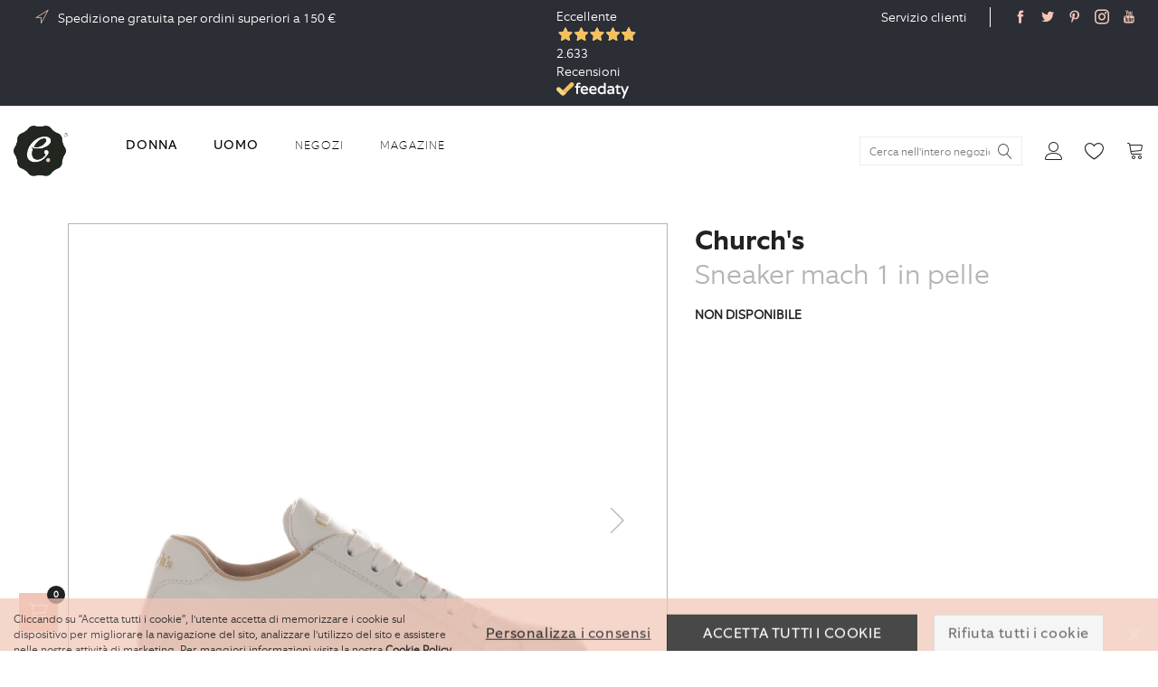

--- FILE ---
content_type: text/html; charset=UTF-8
request_url: https://www.evolutionboutique.it/churchs-sneaker-mach-1-in-pelle-102550
body_size: 29348
content:
<!doctype html>
<html lang="it">
    <head prefix="og: http://ogp.me/ns# fb: http://ogp.me/ns/fb# product: http://ogp.me/ns/product#">
        <script>
	var BASE_URL = WEB_URL = WEB_URL_AJAX = 'https://www.evolutionboutique.it/';
    var require = {
        "baseUrl": "https://www.evolutionboutique.it/pub/static/version1696408755/frontend/Mgs/supro_child/it_IT"
    };
</script>
        <meta charset="utf-8"/>
<meta name="description" content="Acquista online Church's sneaker mach 1 in pelle da donna colore bianco sul nostro e-store Evolution Boutique. Scopri tutte le nostre scarpe da donna, seleziona taglia, modello e colore che preferisci e acquista. Spedizione rapida."/>
<meta name="robots" content="INDEX,FOLLOW"/>
<meta name="title" content="Church's sneaker mach 1 in pelle da donna"/>
<meta name="viewport" content="width=device-width, initial-scale=1, maximum-scale=1.0, user-scalable=no"/>
<meta name="format-detection" content="telephone=no"/>
<title>Church&#039;s sneaker mach 1 in pelle da donna</title>
<link  rel="stylesheet" type="text/css"  media="all" href="https://www.evolutionboutique.it/pub/static/version1696408755/frontend/Mgs/supro_child/it_IT/mage/calendar.css" />
<link  rel="stylesheet" type="text/css"  media="all" href="https://www.evolutionboutique.it/pub/static/version1696408755/frontend/Mgs/supro_child/it_IT/css/styles-m.css" />
<link  rel="stylesheet" type="text/css"  media="all" href="https://www.evolutionboutique.it/pub/static/version1696408755/frontend/Mgs/supro_child/it_IT/Dinja_StileoPixel/css/pixel.css" />
<link  rel="stylesheet" type="text/css"  media="all" href="https://www.evolutionboutique.it/pub/static/version1696408755/frontend/Mgs/supro_child/it_IT/Ittweb_Cvetta/css/cvetta.css" />
<link  rel="stylesheet" type="text/css"  media="all" href="https://www.evolutionboutique.it/pub/static/version1696408755/frontend/Mgs/supro_child/it_IT/MGS_AjaxCart/css/style.css" />
<link  rel="stylesheet" type="text/css"  media="all" href="https://www.evolutionboutique.it/pub/static/version1696408755/frontend/Mgs/supro_child/it_IT/mage/gallery/gallery.css" />
<link  rel="stylesheet" type="text/css"  media="all" href="https://www.evolutionboutique.it/pub/static/version1696408755/frontend/Mgs/supro_child/it_IT/MGS_ExtraGallery/css/style.css" />
<link  rel="stylesheet" type="text/css"  media="all" href="https://www.evolutionboutique.it/pub/static/version1696408755/frontend/Mgs/supro_child/it_IT/MGS_GDPR/css/gdpr.css" />
<link  rel="stylesheet" type="text/css"  media="all" href="https://www.evolutionboutique.it/pub/static/version1696408755/frontend/Mgs/supro_child/it_IT/MGS_Lookbook/css/theme.default.min.css" />
<link  rel="stylesheet" type="text/css"  media="all" href="https://www.evolutionboutique.it/pub/static/version1696408755/frontend/Mgs/supro_child/it_IT/MGS_Lookbook/css/styles.css" />
<link  rel="stylesheet" type="text/css"  media="all" href="https://www.evolutionboutique.it/pub/static/version1696408755/frontend/Mgs/supro_child/it_IT/MGS_Mmegamenu/css/megamenu.css" />
<link  rel="stylesheet" type="text/css"  media="all" href="https://www.evolutionboutique.it/pub/static/version1696408755/frontend/Mgs/supro_child/it_IT/MGS_ThemeSettings/css/theme_setting.css" />
<link  rel="stylesheet" type="text/css"  media="all" href="https://www.evolutionboutique.it/pub/static/version1696408755/frontend/Mgs/supro_child/it_IT/Plumrocket_CookieConsent/css/cookie-consent.css" />
<link  rel="stylesheet" type="text/css"  media="all" href="https://www.evolutionboutique.it/pub/static/version1696408755/frontend/Mgs/supro_child/it_IT/Plumrocket_GDPR/css/prgdpr.css" />
<link  rel="stylesheet" type="text/css"  media="all" href="https://www.evolutionboutique.it/pub/static/version1696408755/frontend/Mgs/supro_child/it_IT/Plumrocket_GDPR/css/prgdpr-custom.css" />
<link  rel="stylesheet" type="text/css"  media="all" href="https://www.evolutionboutique.it/pub/static/version1696408755/frontend/Mgs/supro_child/it_IT/MGS_Fbuilder/css/fontawesome.v4.7.0/fontawesome.css" />
<link  rel="stylesheet" type="text/css"  media="all" href="https://www.evolutionboutique.it/pub/static/version1696408755/frontend/Mgs/supro_child/it_IT/MGS_Fbuilder/css/owl.carousel.css" />
<link  rel="stylesheet" type="text/css"  media="all" href="https://www.evolutionboutique.it/pub/static/version1696408755/frontend/Mgs/supro_child/it_IT/MGS_Fbuilder/css/animate.css" />
<link  rel="stylesheet" type="text/css"  media="all" href="https://www.evolutionboutique.it/pub/static/version1696408755/frontend/Mgs/supro_child/it_IT/MGS_Fbuilder/css/magnific-popup.css" />
<link  rel="stylesheet" type="text/css"  media="all" href="https://www.evolutionboutique.it/pub/static/version1696408755/frontend/Mgs/supro_child/it_IT/MGS_Fbuilder/css/pbanner.css" />
<link  rel="stylesheet" type="text/css"  media="all" href="https://www.evolutionboutique.it/pub/static/version1696408755/frontend/Mgs/supro_child/it_IT/MGS_Fbuilder/css/styles.css" />
<link  rel="stylesheet" type="text/css"  media="all" href="https://www.evolutionboutique.it/pub/static/version1696408755/frontend/Mgs/supro_child/it_IT/Mageplaza_SocialLogin/css/style.css" />
<link  rel="stylesheet" type="text/css"  media="all" href="https://www.evolutionboutique.it/pub/static/version1696408755/frontend/Mgs/supro_child/it_IT/Mageplaza_Core/css/grid-mageplaza.css" />
<link  rel="stylesheet" type="text/css"  media="all" href="https://www.evolutionboutique.it/pub/static/version1696408755/frontend/Mgs/supro_child/it_IT/Mageplaza_Core/css/font-awesome.min.css" />
<link  rel="stylesheet" type="text/css"  media="all" href="https://www.evolutionboutique.it/pub/static/version1696408755/frontend/Mgs/supro_child/it_IT/Mageplaza_Core/css/magnific-popup.css" />
<link  rel="stylesheet" type="text/css"  media="screen and (min-width: 768px)" href="https://www.evolutionboutique.it/pub/static/version1696408755/frontend/Mgs/supro_child/it_IT/css/styles-l.css" />
<link  rel="stylesheet" type="text/css"  media="print" href="https://www.evolutionboutique.it/pub/static/version1696408755/frontend/Mgs/supro_child/it_IT/css/print.css" />
<link  rel="stylesheet" type="text/css"  media="all" href="https://www.evolutionboutique.it/pub/static/version1696408755/frontend/Mgs/supro_child/it_IT/css/mgs_theme_style_guide.css" />
<link  rel="stylesheet" type="text/css"  media="all" href="https://www.evolutionboutique.it/pub/static/version1696408755/frontend/Mgs/supro_child/it_IT/css/mgs_theme_fonts.css" />
<link  rel="stylesheet" type="text/css"  media="all" href="https://www.evolutionboutique.it/pub/static/version1696408755/frontend/Mgs/supro_child/it_IT/css/mgs_theme.css" />
<link  rel="stylesheet" type="text/css"  media="all" href="https://www.evolutionboutique.it/pub/static/version1696408755/frontend/Mgs/supro_child/it_IT/css/mgs_theme_responsive.css" />
<link  rel="stylesheet" type="text/css"  media="all" href="https://www.evolutionboutique.it/pub/static/version1696408755/frontend/Mgs/supro_child/it_IT/css/mgs_theme_custom.css" />
<link  rel="stylesheet" type="text/css"  media="all" href="https://www.evolutionboutique.it/pub/static/version1696408755/frontend/Mgs/supro_child/it_IT/css/mgs_theme_responsive_custom.css" />
<link  rel="stylesheet" type="text/css"  media="all" href="https://www.evolutionboutique.it/pub/static/version1696408755/frontend/Mgs/supro_child/it_IT/MGS_Aquickview/css/aquickview.css" />
<link  rel="stylesheet" type="text/css"  media="all" href="https://www.evolutionboutique.it/pub/static/version1696408755/frontend/Mgs/supro_child/it_IT/MGS_Brand/css/mgs_brand.css" />
<script  type="text/javascript"  src="https://www.evolutionboutique.it/pub/static/version1696408755/frontend/Mgs/supro_child/it_IT/requirejs/require.js"></script>
<script  type="text/javascript"  src="https://www.evolutionboutique.it/pub/static/version1696408755/frontend/Mgs/supro_child/it_IT/mage/requirejs/mixins.js"></script>
<script  type="text/javascript"  src="https://www.evolutionboutique.it/pub/static/version1696408755/frontend/Mgs/supro_child/it_IT/requirejs-config.js"></script>
<script  type="text/javascript"  src="https://www.evolutionboutique.it/pub/static/version1696408755/frontend/Mgs/supro_child/it_IT/mage/polyfill.js"></script>
<script  type="text/javascript"  src="https://www.evolutionboutique.it/pub/static/version1696408755/frontend/Mgs/supro_child/it_IT/js/mgs_theme.js"></script>
<script  type="text/javascript"  src="https://www.evolutionboutique.it/pub/static/version1696408755/frontend/Mgs/supro_child/it_IT/js/jquery.newsTicker.js"></script>
<script  type="text/javascript"  src="https://www.evolutionboutique.it/pub/static/version1696408755/frontend/Mgs/supro_child/it_IT/js/mgs_theme_custom.js"></script>
<script  type="text/javascript"  src="https://www.evolutionboutique.it/pub/static/version1696408755/frontend/Mgs/supro_child/it_IT/Dinja_StileoPixel/js/pixel.js"></script>
<script  type="text/javascript"  src="https://www.evolutionboutique.it/pub/static/version1696408755/frontend/Mgs/supro_child/it_IT/MGS_Fbuilder/js/timer.js"></script>
<link  rel="canonical" href="https://www.evolutionboutique.it/churchs-sneaker-mach-1-in-pelle-102550" />
<link  rel="icon" type="image/x-icon" href="https://www.evolutionboutique.it/pub/media/favicon/stores/1/logo_header.png" />
<link  rel="shortcut icon" type="image/x-icon" href="https://www.evolutionboutique.it/pub/media/favicon/stores/1/logo_header.png" />
<script
src="https://www.paypal.com/sdk/js?client-id=AUu6Esetc0VLd0NKoKmJmIIque5z7-gWONrw4tctESUbqMFjUZO4fFhx0_95IX0w97Hklf0Gf6aOLDn7&currency=EUR&components=messages"
data-namespace="PayPalSDK">
</script>        <link  rel="stylesheet" type="text/css" media="all" href="https://www.evolutionboutique.it/pub/media/mgs/fbuilder/css/blocks.min.css" />
<link  rel="stylesheet" type="text/css" media="all" href="https://www.evolutionboutique.it/pub/media/mgs/fbuilder/css/1/fbuilder_config.min.css" />
<!-- Stileo piXel for Evolutionboutique.it -->
<script>
(function(f, a, s, h, i, o, n) {f['GlamiTrackerObject'] = i;
f[i]=f[i]||function(){(f[i].q=f[i].q||[]).push(arguments)};o=a.createElement(s),
n=a.getElementsByTagName(s)[0];o.async=1;o.src=h;n.parentNode.insertBefore(o,n)
})(window, document, 'script', '//glamipixel.com/js/compiled/pt.js', 'glami');

glami(
    'create',
    'B1FE96F4CC04AA96B298FD4760434AA1',
    'it',
    {
        consent: 1, // The user's consent to the storage analytical cookies on their devices. [0 = no; 1 = yes]
    }
);
glami(
    'track',
    'PageView',
    {
        consent: 1, // The user's consent to the storage analytical cookies on their devices. [0 = no; 1 = yes]
    }
);
</script>
<!-- End Stileo piXel --><script type="text/javascript" src="https://chimpstatic.com/mcjs-connected/js/users/1ce580a73de1db60835b2bf31/017a4411c461ff5c8821832bd.js" defer></script>
<style type="text/css" media="all">.block-search:not(.content-search) .block-title > strong,
.block-search:not(.content-search) .action.search > span,
.block-search:not(.content-search).active .form.minisearch label{
display:none;
}

.cvettaProductBrand {
    font-family: 'Equip-Bold';
    font-weight: normal !important;
    font-size: 1rem;
    text-transform: uppercase;
}
</style><style>
    #social-login-popup .social-login-title {
        background-color: #6e716e    }

    #social-login-popup .social-login #bnt-social-login-authentication,
    #social-login-popup .forgot .primary button,
    #social-login-popup .create .primary button,
    #social-login-popup .fake-email .primary button {
        background-color: #6e716e;
        border: #6e716e    }

    .block.social-login-authentication-channel.account-social-login .block-content {
        text-align: center;
    }

    
    /* Compatible ETheme_YOURstore*/
    div#centerColumn .column.main .block.social-login-authentication-channel.account-social-login {
        max-width: 900px !important;
        margin: 0 auto !important;
    }

    div#centerColumn .column.main .block.social-login-authentication-channel.account-social-login .block-content {
        text-align: center;
    }

    @media (max-width: 1024px) {
        div#centerColumn .column.main .block.social-login-authentication-channel.account-social-login .block-content {
            padding: 0 15px;
        }
    }
</style>


<meta property="og:type" content="product" />
<meta property="og:title" content="Sneaker&#x20;mach&#x20;1&#x20;in&#x20;pelle" />
<meta property="og:image" content="https://www.evolutionboutique.it/pub/media/catalog/product/cache/05096f9c3aa9d7b62c85418036cfed9b/c/h/churchs_sneaker_mach_1_in_pelle_bianco_rosa_36_DE0219_9ACE_F01W6_01_conf.jpg" />
<meta property="og:description" content="" />
<meta property="og:url" content="https://www.evolutionboutique.it/churchs-sneaker-mach-1-in-pelle-102550" />
    <meta property="product:price:amount" content="0"/>
    <meta property="product:price:currency" content="EUR"/>

    </head>
    <body data-container="body" data-mage-init='{"loaderAjax": {}, "loader": { "icon": "https://www.evolutionboutique.it/pub/static/version1696408755/frontend/Mgs/supro_child/it_IT/images/loader-2.gif"}}' class="width1200 wide pl-thm-mgs pl-thm-mgs-supro_child prgdpr-mgs prgdpr-mgs-supro_child page-product-configurable catalog-product-view product-churchs-sneaker-mach-1-in-pelle-102550 page-layout-1column" itemtype="http://schema.org/Product" itemscope="itemscope">
        
<script>
    require.config({
        map: {
            '*': {
                wysiwygAdapter: 'mage/adminhtml/wysiwyg/tiny_mce/tinymce4Adapter'
            }
        }
    });
</script>
<script>
    window.guestWishlist = {
        addUrl:'https://www.evolutionboutique.it/guestwishlist/index/add/',
        isActive: false,
        currentUrl: 'https://www.evolutionboutique.it/churchs-sneaker-mach-1-in-pelle-102550',
		updateUrl: 'https://www.evolutionboutique.it/guestwishlist/index/updateall/',
    };
</script>

<script type="text/x-magento-init">
{
    "*": {
        "mgs/ajaxwishlist"    : {"ajaxWishlist":{"enabled":true}}    }
}

</script>
    <script>
        require.config({
            deps: [
                'jquery',
                'mage/translate',
                'jquery/jquery-storageapi'
            ],
            callback: function ($) {
                'use strict';

                var dependencies = [],
                    versionObj;

                $.initNamespaceStorage('mage-translation-storage');
                $.initNamespaceStorage('mage-translation-file-version');
                versionObj = $.localStorage.get('mage-translation-file-version');

                
                if (versionObj.version !== 'e1e34d96edf68dfa5650f8f11c968dd38539f5b1') {
                    dependencies.push(
                        'text!js-translation.json'
                    );

                }

                require.config({
                    deps: dependencies,
                    callback: function (string) {
                        if (typeof string === 'string') {
                            $.mage.translate.add(JSON.parse(string));
                            $.localStorage.set('mage-translation-storage', string);
                            $.localStorage.set(
                                'mage-translation-file-version',
                                {
                                    version: 'e1e34d96edf68dfa5650f8f11c968dd38539f5b1'
                                }
                            );
                        } else {
                            $.mage.translate.add($.localStorage.get('mage-translation-storage'));
                        }
                    }
                });
            }
        });
    </script>

<script type="text/x-magento-init">
    {
        "*": {
            "mage/cookies": {
                "expires": null,
                "path": "/",
                "domain": ".www.evolutionboutique.it",
                "secure": false,
                "lifetime": "86400"
            }
        }
    }
</script>
    <noscript>
        <div class="message global noscript">
            <div class="content">
                <p>
                    <strong>I JavaScript sembrano essere disabilitati nel tuo browser.</strong>
                    <span>Per una migliore esperienza sul nostro sito, assicurati di attivare i javascript nel tuo browser.</span>
                </p>
            </div>
        </div>
    </noscript>
<!-- Google Tag Manager (noscript) -->
<noscript><iframe src="https://www.googletagmanager.com/ns.html?id=GTM-NM6CBKX"
height="0" width="0" style="display:none;visibility:hidden"></iframe></noscript>
<!-- End Google Tag Manager (noscript) -->
<div class="panel wrapper top-panel" style="display:none">
	<div class="panel header builder-panel">
		<div class="left-content">
										<button class="action subscribe primary btn btn-default btn-panel-confirm" type="button" onclick="setLocation('https://www.evolutionboutique.it/mgsthemesetting/theme/customize/referrer/aHR0cHM6Ly93d3cuZXZvbHV0aW9uYm91dGlxdWUuaXQvY2h1cmNocy1zbmVha2VyLW1hY2gtMS1pbi1wZWxsZS0xMDI1NTA%2C/')" style="margin-left:10px"><i class="fa fa-pencil"></i> <span>Customize</span></button>
					</div>
		<div class="right-content">
							<div data-role="switcher" class="admin__actions-switch pull-right">
											<input type="checkbox" class="admin__actions-switch-checkbox" value="0" id="active-fbuilder" onclick="setLocation('https://www.evolutionboutique.it/fbuilder/index/active/referrer/aHR0cHM6Ly93d3cuZXZvbHV0aW9uYm91dGlxdWUuaXQvY2h1cmNocy1zbmVha2VyLW1hY2gtMS1pbi1wZWxsZS0xMDI1NTA%2C/')"/>
										<label class="admin__actions-switch-label" for="active-fbuilder">
						<span class="admin__actions-switch-text" data-text-on="Sì" data-text-off="No"></span>
					</label>
				</div>
				<span class="builder-switcher-label pull-right">Active CMS Builder</span>
					</div>
			</div>
</div>
<script>
	require([
        'jquery'
    ], function($) {
		if(self!=top){
			$('.top-panel').remove();
		}else{
			if($('#themesetting_customize_temp').length){
				$('#themesetting_customize_temp').remove();
			}

					}
    });
</script>


<script>
require([
    'Plumrocket_CookieConsent/js/model/restriction',
], function (restriction) {
    restriction.configure('\u007B\u0022canManageCookie\u0022\u003Atrue,\u0022canUseCookieBeforeOptIn\u0022\u003Afalse,\u0022canBlockUnknownCookie\u0022\u003Afalse,\u0022consent\u0022\u003A\u007B\u0022isLoggedIn\u0022\u003Afalse,\u0022logUrl\u0022\u003A\u0022https\u003A\u005C\u002F\u005C\u002Fwww.evolutionboutique.it\u005C\u002Fpr\u002Dcookie\u002Dconsent\u005C\u002Fconsent_guest\u005C\u002Fupdate\u005C\u002F\u0022,\u0022reloadAfterAccept\u0022\u003Atrue,\u0022reloadAfterDecline\u0022\u003Afalse,\u0022expiry\u0022\u003A365\u007D,\u0022cookie\u0022\u003A\u007B\u0022path\u0022\u003A\u0022\u005C\u002F\u0022,\u0022domain\u0022\u003A\u0022www.evolutionboutique.it\u0022\u007D,\u0022mage\u0022\u003A\u007B\u0022website\u0022\u003A1,\u0022cookieName\u0022\u003A\u0022user_allowed_save_cookie\u0022,\u0022lifetime\u0022\u003A31536000\u007D,\u0022cookieToCategoryMapping\u0022\u003A\u007B\u0022pr\u002Dcookie\u002Dnotice\u002Dstatus\u0022\u003A\u0022necessary\u0022,\u0022user_allowed_save_cookie\u0022\u003A\u0022necessary\u0022,\u0022guest\u002Dview\u0022\u003A\u0022necessary\u0022,\u0022login_redirect\u0022\u003A\u0022necessary\u0022,\u0022mage\u002Dmessages\u0022\u003A\u0022necessary\u0022,\u0022section_data_ids\u0022\u003A\u0022necessary\u0022,\u0022store\u0022\u003A\u0022necessary\u0022,\u0022amz_auth_err\u0022\u003A\u0022necessary\u0022,\u0022amz_auth_logout\u0022\u003A\u0022necessary\u0022,\u0022mage\u002Dcache\u002Dsessid\u0022\u003A\u0022necessary\u0022,\u0022mage\u002Dcache\u002Dstorage\u0022\u003A\u0022necessary\u0022,\u0022stf\u0022\u003A\u0022necessary\u0022,\u0022recently_viewed_product\u0022\u003A\u0022necessary\u0022,\u0022recently_viewed_product_previous\u0022\u003A\u0022necessary\u0022,\u0022mage\u002Dtranslation\u002Dstorage\u0022\u003A\u0022necessary\u0022,\u0022mage\u002Dtranslation\u002Dfile\u002Dversion\u0022\u003A\u0022necessary\u0022,\u0022product_data_storage\u0022\u003A\u0022necessary\u0022,\u0022recently_compared_product\u0022\u003A\u0022necessary\u0022,\u0022recently_compared_product_previous\u0022\u003A\u0022necessary\u0022,\u0022mage\u002Dcache\u002Dstorage\u002Dsection\u002Dinvalidation\u0022\u003A\u0022necessary\u0022,\u0022_ga\u0022\u003A\u0022statistics\u0022,\u0022_gid\u0022\u003A\u0022statistics\u0022,\u0022_gat\u0022\u003A\u0022statistics\u0022,\u0022_dc_gtm_\u002A\u0022\u003A\u0022statistics\u0022,\u0022pr\u002Dcookie\u002Dconsent\u0022\u003A\u0022necessary\u0022,\u0022pr\u002Dcookie\u002Dconsent\u002Did\u0022\u003A\u0022necessary\u0022,\u0022form_key\u0022\u003A\u0022necessary\u0022,\u0022X\u002DMagento\u002DVary\u0022\u003A\u0022necessary\u0022,\u0022private_content_version\u0022\u003A\u0022necessary\u0022,\u0022persistent_shopping_cart\u0022\u003A\u0022necessary\u0022,\u0022add_to_cart\u0022\u003A\u0022statistics\u0022,\u0022mage\u002Dbanners\u002Dcache\u002Dstorage\u0022\u003A\u0022necessary\u0022,\u0022remove_from_cart\u0022\u003A\u0022statistics\u0022\u007D,\u0022essentialCategoryKeys\u0022\u003A\u005B\u0022necessary\u0022\u005D,\u0022dynamicNamesPatterns\u0022\u003A\u007B\u0022_dc_gtm_\u002A\u0022\u003A\u0022_dc_gtm_.\u002A\u0022\u007D\u007D');
});
</script>




<div data-bind="scope: 'pr-cookie-notice'" class="pr-cookie-notice-wrapper">
    <!-- ko template: getTemplate() --><!-- /ko -->
</div>

<script type="text/x-magento-init">
    {
        "*": {
            "Magento_Ui/js/core/app": {"components":{"pr-cookie-notice":{"component":"Plumrocket_CookieConsent\/js\/view\/notice","template":"Plumrocket_CookieConsent\/notice\/default","displayStyle":"bottom","acceptButtonConfig":{"label":"Accetta tutti i cookie","text_color":null,"text_color_on_hover":null,"background_color":null,"background_color_on_hover":null},"declineButtonConfig":{"enabled":true,"label":"Rifiuta tutti i cookie","text_color":null,"text_color_on_hover":null,"background_color":null,"background_color_on_hover":null},"settingsButtonConfig":{"enabled":true,"type":"link","label":"Personalizza i consensi","link_color":"#000000","link_color_on_hover":"#FFFFFF"},"statusCookieName":"pr-cookie-notice-status","noticeTitle":"We use cookies","noticeTextHtml":"<p>Cliccando su \u201cAccetta tutti i cookie\u201d, l'utente accetta di memorizzare i cookie sul dispositivo per migliorare la navigazione del sito, analizzare l'utilizzo del sito e assistere nelle nostre attivit\u00e0 di marketing. Per maggiori informazioni visita la nostra <a style=\"font-weight: bold !important;\" href=\"\/cookie-policy\" target=\"_blank\" rel=\"noopener\">Cookie Policy<\/a>.<\/p>","design":{"titleColor":"#f6f6f6","textColor":"#000000","backgroundColor":"#F2C6B7","overlayBackgroundColor":"","overlayBlur":false}}}}        }
    }
</script>

<div data-bind="scope: 'pr-cookie-settings-bar'" class="pr-cookie-settings-bar-wrapper">
    <!-- ko template: getTemplate() --><!-- /ko -->
</div>

<script type="text/x-magento-init">
    {
        "*": {
            "Magento_Ui/js/core/app": {"components":{"pr-cookie-settings-bar":{"component":"Plumrocket_CookieConsent\/js\/view\/settings","template":"Plumrocket_CookieConsent\/settings\/left-bar","categories":[{"key":"necessary","is_essential":true,"is_pre_checked":false,"name":"Cookie strettamente necessari","description":"Questi cookie sono necessari per il funzionamento del sito e non possono essere disattivati \u200b\u200bnei nostri sistemi. Di solito vengono impostati solo in risposta alle azioni da te effettuate che costituiscono una richiesta di servizi, come l'impostazione delle preferenze di privacy, l'accesso o la compilazione di moduli. \u00c8 possibile impostare il browser per bloccare o avere avvisi riguardo questi cookie, ma di conseguenza alcune parti del sito non funzioneranno. Questi cookie non archiviano informazioni personali.","sort_order":0},{"key":"preferences","is_essential":false,"is_pre_checked":false,"name":"Cookie di Funzionalit\u00e0","description":"Questi cookie consentono al sito di fornire funzionalit\u00e0 e personalizzazione avanzate come la scelta della lingua o i filtri nei risultati di ricerca. Possono essere impostati da noi o da provider di terze parti i cui servizi sono stati aggiunto alle nostre pagine. Se non si autorizzano questi cookie, alcuni o tutti questi servizi potrebbero non funzionare correttamente.","sort_order":0},{"key":"statistics","is_essential":false,"is_pre_checked":false,"name":"Cookie Analitici","description":"Il Sito utilizza Cookie analitici che ci consentono di analizzare le modalit\u00e0 di navigazione sul Sito e misurarne le performance al fine di aiutarci a migliorare l\u2019esperienza di navigazione.","sort_order":0},{"key":"marketing","is_essential":false,"is_pre_checked":false,"name":"Cookie di profilazione o pubblicitari","description":"Il Sito utilizza Cookie di profilazione, per permettere ai contitolari ed ai suoi partner di analizzare la navigazione sul Sito, le abitudini degli utenti ed i loro comportamenti al fine di proporre comunicazioni commerciali e pubblicit\u00e0 mirata in linea con le loro preferenze.","sort_order":0}],"cookies":[{"name":"pr-cookie-notice-status","category_key":"necessary","type":"first","typeLabel":"1st Party","domain":"","domainLabel":"www.evolutionboutique.it","duration":0,"durationLabel":"Session","description":"Stores close status of cookie notice."},{"name":"user_allowed_save_cookie","category_key":"necessary","type":"first","typeLabel":"1st Party","domain":"","domainLabel":"www.evolutionboutique.it","duration":31536000,"durationLabel":"365 days","description":"Stores built-in cookie consent per website."},{"name":"guest-view","category_key":"necessary","type":"first","typeLabel":"1st Party","domain":"","domainLabel":"www.evolutionboutique.it","duration":0,"durationLabel":"Session","description":"Stores the Order ID that guest shoppers use to retrieve their order status. Guest orders view. Used in \u201cOrders and Returns\u201d widgets."},{"name":"login_redirect","category_key":"necessary","type":"first","typeLabel":"1st Party","domain":"","domainLabel":"www.evolutionboutique.it","duration":0,"durationLabel":"Session","description":"Preserves the destination page the customer was loading before being directed to log in."},{"name":"mage-messages","category_key":"necessary","type":"first","typeLabel":"1st Party","domain":"","domainLabel":"www.evolutionboutique.it","duration":31536000,"durationLabel":"365 days","description":"Tracks error messages and other notifications that are shown to the user, such as the cookie consent message, and various error messages. The message is deleted from the cookie after it is shown to the shopper."},{"name":"section_data_ids","category_key":"necessary","type":"first","typeLabel":"1st Party","domain":"","domainLabel":"www.evolutionboutique.it","duration":0,"durationLabel":"Session","description":"Stores customer-specific information related to shopper-initiated actions such as display wish list, checkout information, etc."},{"name":"store","category_key":"necessary","type":"first","typeLabel":"1st Party","domain":"","domainLabel":"www.evolutionboutique.it","duration":31536000,"durationLabel":"365 days","description":"Tracks the specific store view \/ locale selected by the shopper."},{"name":"amz_auth_err","category_key":"necessary","type":"first","typeLabel":"1st Party","domain":"","domainLabel":"www.evolutionboutique.it","duration":31536000,"durationLabel":"365 days","description":"Used if Enable Login with Amazon is enabled. Value 1 indicates an authorization error."},{"name":"amz_auth_logout","category_key":"necessary","type":"first","typeLabel":"1st Party","domain":"","domainLabel":"www.evolutionboutique.it","duration":86400,"durationLabel":"1 day","description":"Used if Enable Login with Amazon is enabled. Value 1 indicates that the user should be logged out."},{"name":"mage-cache-sessid","category_key":"necessary","type":"first","typeLabel":"1st Party","domain":"","domainLabel":"www.evolutionboutique.it","duration":0,"durationLabel":"Session","description":"The value of this cookie triggers the cleanup of local cache storage. When the cookie is removed by the backend application, the Admin cleans up local storage, and sets the cookie value to true."},{"name":"mage-cache-storage","category_key":"necessary","type":"first","typeLabel":"1st Party","domain":"","domainLabel":"www.evolutionboutique.it","duration":0,"durationLabel":"Session","description":"Local storage of visitor-specific content that enables ecommerce functions."},{"name":"stf","category_key":"necessary","type":"first","typeLabel":"1st Party","domain":"","domainLabel":"www.evolutionboutique.it","duration":0,"durationLabel":"Session","description":"Records the time messages are sent by the SendFriend (Email a Friend) module."},{"name":"recently_viewed_product","category_key":"necessary","type":"first","typeLabel":"1st Party","domain":"","domainLabel":"www.evolutionboutique.it","duration":86400,"durationLabel":"1 day","description":"Stores product IDs of recently viewed products for easy navigation."},{"name":"recently_viewed_product_previous","category_key":"necessary","type":"first","typeLabel":"1st Party","domain":"","domainLabel":"www.evolutionboutique.it","duration":86400,"durationLabel":"1 day","description":"Stores product IDs of recently previously viewed products for easy navigation."},{"name":"mage-translation-storage","category_key":"necessary","type":"first","typeLabel":"1st Party","domain":"","domainLabel":"www.evolutionboutique.it","duration":86400,"durationLabel":"1 day","description":"Stores translated content when requested by the shopper. Used when Translation Strategy is configured as \"Dictionary (Translation on Storefront side)\"."},{"name":"mage-translation-file-version","category_key":"necessary","type":"first","typeLabel":"1st Party","domain":"","domainLabel":"www.evolutionboutique.it","duration":86400,"durationLabel":"1 day","description":"Tracks the version of translations in local storage. Used when Translation Strategy is configured as Dictionary (Translation on Storefront side)."},{"name":"product_data_storage","category_key":"necessary","type":"first","typeLabel":"1st Party","domain":"","domainLabel":"www.evolutionboutique.it","duration":86400,"durationLabel":"1 day","description":"Stores configuration for product data related to Recently Viewed \/ Compared Products."},{"name":"recently_compared_product","category_key":"necessary","type":"first","typeLabel":"1st Party","domain":"","domainLabel":"www.evolutionboutique.it","duration":86400,"durationLabel":"1 day","description":"Stores product IDs of recently compared products."},{"name":"recently_compared_product_previous","category_key":"necessary","type":"first","typeLabel":"1st Party","domain":"","domainLabel":"www.evolutionboutique.it","duration":86400,"durationLabel":"1 day","description":"Stores product IDs of previously compared products for easy navigation."},{"name":"mage-cache-storage-section-invalidation","category_key":"necessary","type":"first","typeLabel":"1st Party","domain":"","domainLabel":"www.evolutionboutique.it","duration":86400,"durationLabel":"1 day","description":"Forces local storage of specific content sections that should be invalidated."},{"name":"_ga","category_key":"statistics","type":"first","typeLabel":"1st Party","domain":"","domainLabel":"www.evolutionboutique.it","duration":63072000,"durationLabel":"730 days","description":"Used to distinguish users."},{"name":"_gid","category_key":"statistics","type":"first","typeLabel":"1st Party","domain":"","domainLabel":"www.evolutionboutique.it","duration":86400,"durationLabel":"1 day","description":"Used to distinguish users."},{"name":"_gat","category_key":"statistics","type":"first","typeLabel":"1st Party","domain":"","domainLabel":"www.evolutionboutique.it","duration":86400,"durationLabel":"1 day","description":"Used to throttle request rate."},{"name":"_dc_gtm_*","category_key":"statistics","type":"first","typeLabel":"1st Party","domain":"","domainLabel":"www.evolutionboutique.it","duration":60,"durationLabel":"less than an hour","description":"Used to throttle request rate."},{"name":"pr-cookie-consent","category_key":"necessary","type":"first","typeLabel":"1st Party","domain":"","domainLabel":"www.evolutionboutique.it","duration":0,"durationLabel":"Session","description":"Keeps your cookie consent."},{"name":"pr-cookie-consent-id","category_key":"necessary","type":"first","typeLabel":"1st Party","domain":"","domainLabel":"www.evolutionboutique.it","duration":0,"durationLabel":"Session","description":"Keeps your cookie consent id."},{"name":"form_key","category_key":"necessary","type":"first","typeLabel":"1st Party","domain":"","domainLabel":"www.evolutionboutique.it","duration":86400,"durationLabel":"1 day","description":"A security measure that appends a random string to all form submissions to protect the data from Cross-Site Request Forgery (CSRF)."},{"name":"X-Magento-Vary","category_key":"necessary","type":"first","typeLabel":"1st Party","domain":"","domainLabel":"www.evolutionboutique.it","duration":86400,"durationLabel":"1 day","description":"Configuration setting that improves performance when using Varnish static content caching."},{"name":"private_content_version","category_key":"necessary","type":"first","typeLabel":"1st Party","domain":"","domainLabel":"www.evolutionboutique.it","duration":31536000,"durationLabel":"365 days","description":"Appends a random, unique number and time to pages with customer content to prevent them from being cached on the server."},{"name":"persistent_shopping_cart","category_key":"necessary","type":"first","typeLabel":"1st Party","domain":"","domainLabel":"www.evolutionboutique.it","duration":31536000,"durationLabel":"365 days","description":"Stores the key (ID) of persistent cart to make it possible to restore the cart for an anonymous shopper."},{"name":"add_to_cart","category_key":"statistics","type":"first","typeLabel":"1st Party","domain":"","domainLabel":"www.evolutionboutique.it","duration":3600,"durationLabel":"1 hour","description":"Used by Google Tag Manager. Captures the product SKU, name, price and quantity removed from the cart, and makes the information available for future integration by third-party scripts."},{"name":"mage-banners-cache-storage","category_key":"necessary","type":"first","typeLabel":"1st Party","domain":"","domainLabel":"www.evolutionboutique.it","duration":3600,"durationLabel":"1 hour","description":"Stores banner content locally to improve performance."},{"name":"remove_from_cart","category_key":"statistics","type":"first","typeLabel":"1st Party","domain":"","domainLabel":"www.evolutionboutique.it","duration":3600,"durationLabel":"1 hour","description":"Used by Google Tag Manager. Captures the product SKU, name, price and quantity added to the cart, and makes the information available for future integration by third-party scripts."}],"canShowCookieDetails":true,"overview":{"title":"Privacy and Cookies","text":"<p>Preliminarmente, deve sapere che un cookie \u00e8 un piccolo file che i siti memorizzano sui computer degli utenti ed \u00e8 capace di raccogliere diverse informazioni durante la navigazione. Pi\u00f9 nello specifico \u00e8 il browser web che archivia i cookie.<\/p>\r\n<p>Quando Lei torna su un sito gi\u00e0 visitato, quest'ultimo \u00e8 in grado di leggere queste informazioni e fornire cos\u00ec un\u2019esperienza di navigazione personalizzata.<\/p>\r\n<p>Le finalit\u00e0 perseguite possono essere molteplici: autenticazioni informatiche, monitoraggio di sessioni, memorizzazione di informazioni su specifiche configurazioni riguardanti gli utenti che accedono al server, memorizzazione delle preferenze, pubblicit\u00e0, ecc.<\/p>\r\n<p>Per maggiori informazioni visita la nostra <span style=\"text-decoration: underline;\"><a href=\"\/cookie-policy\" target=\"_blank\" rel=\"noopener\"><strong>Cookie Policy<\/strong><\/a><\/span><strong>.<\/strong><\/p>"},"consentPreferences":{"header":"Gestisci preferenze consenso","essential_category_status":"Sempre attivi","cookie_details_link":"Dettagli Cookie"},"design":{"textColor":"inherit","backgroundColor":"inherit"},"acceptButtonConfig":{"label":"Accetta tutti","text_color":null,"text_color_on_hover":null,"background_color":null,"background_color_on_hover":null},"declineButtonConfig":{"enabled":true,"label":"Rifiuta tutti","text_color":null,"text_color_on_hover":null,"background_color":null,"background_color_on_hover":null},"confirmButtonConfig":{"label":"Conferma le mie scelte","text_color":null,"text_color_on_hover":null,"background_color":null,"background_color_on_hover":null}}}}        }
    }
</script>

<script type="text/x-magento-init">
{
    "*": {
        "Plumrocket_GDPR/js/load-consent-popups": {
            "loadUrl": "https://www.evolutionboutique.it/data-privacy/consentpopups/load/",
            "loadContainer": "#prgdpr-consentpopups-container"
        }
    }
}
</script>

<div id="prgdpr-consentpopups-container"></div>
<div class="page-wrapper"><header class="page-header">
<div class="header-area  header5 search-visible minicart-slide">
				<div class="top-header">
			<div class="left-top-header">
				<div class="wrapTicker">
<ul class="msgTicker">
<li>
<div class="content_discount">SALDI fino al -40%</div>
</li>
<li>
<div class="content_shipping">Spedizione gratuita per ordini superiori a 150 €</div>
</li>
<li>
<div class="content_shipping">Ordina su whatsapp <a href="https://wa.me/+393515418301" target="_blank" rel="noopener"><u>+39 351 541 83 01</u></a></div>
</li>
<li>
<div class="content_shipping">Paga alla consegna</div>
</li>
</ul>
</div><!--Identifier: supro_header_5_custom_static_block, Block Id: 18-->			</div>
			<div class="center-top-header">
<div class="feedaty_widget" data-type="merchant" data-variant="Striscia-3wrap" data-id="selettore1" data-gui="it-IT" data-lang="all"> </div>
</div><!--Identifier: supro_header_5_reviews, Block Id: 60-->			<div class="right-top-header">
				<div class="setting-site-content">
					<div class="list-block">
						<div class="customer_service_box" data-mage-init="{&quot;collapsible&quot;:{&quot;active&quot;: false}}">
<div class="box_button" data-role="title">Servizio clienti</div>
<div class="box_content" data-role="content">
<p>Lunedì - Venedì 9:00 - 18.00 <br> Sabato 9:00 - 13.00</p>
<ul class="list-icon">
<li><span class="icon-telephone">&nbsp;</span><a href="tel:+390804249099">+39 080 424 90 99</a></li>
<li><span class="icofont-brand-whatsapp">&nbsp;</span><a href="https://wa.me/+393515418301" target="_blank">+39 351 541 83 01</a></li>
<li><span class="icon-email">&nbsp;</span><a href="mailto:info@evolutionboutique.com">info@evolutionboutique.com</a></li>
</ul>
</div>
</div><!--Identifier: supro_header_5_track_order, Block Id: 31-->						<div class="item customer-web-config curency">
														
						</div>
						<div class="item customer-web-config language">
																												</div>
						<div class="item social">
							<ul class="list-social">
<li><a class="link" href="https://www.facebook.com/Evolutionpuglia" target="_blank" rel="noopener"><span class="theme-footer-icon icofont-facebook">&nbsp;</span></a></li>
<li><a class="link" href="https://twitter.com/Evolution_italy" target="_blank" rel="noopener"><span class="theme-footer-icon icofont-twitter">&nbsp;</span></a></li>
<li><a class="link" href="https://www.pinterest.it/evolutionboutique/" target="_blank" rel="noopener"><span class="theme-footer-icon icofont-pinterest">&nbsp;</span></a></li>
<li><a class="link" href="https://www.instagram.com/evolutionboutique/" target="_blank" rel="noopener"><span class="theme-footer-icon icofont-instagram">&nbsp;</span></a></li>
<li><a class="link" href="https://www.youtube.com/user/EvolutionItaly" target="_blank" rel="noopener"><span class="theme-footer-icon icofont-youtube">&nbsp;</span></a></li>
</ul><!--Identifier: supro_header_5_social, Block Id: 32-->						</div>
					</div>
				</div>
			</div>
		</div>
		<div class="middle-header">
			<div class="megamenu_action mobile"><button class="megamenu_action_mb" type="button"><span class="icon-menu"></span></button></div>
			    <a class="logo" href="https://www.evolutionboutique.it/" title="">
        <img class="default-logo" src="https://www.evolutionboutique.it/pub/media/logo/stores/1/logo_header_1.png"
             alt=""
             width="189"             height="64"        />
				    </a>
			
			<div class="horizontal-menu">
				<button class="close-menu-site" id="close-menu-site"><span class="icon-cross2"></span></button>
										<nav class="navigation mgs-megamenu--main" role="navigation">
        <ul class="nav nav-main nav-main-menu">
                                                            <li class="level0 menu-4columns mega-menu-item mega-menu-fullwidth static-menu main_item_menu">
													<a href="https://www.evolutionboutique.it/donna" class="level0"><span>Donna</span></a><span class="toggle-menu"><span class="icon-toggle"></span></span><ul class="dropdown-mega-menu"><li><div class="mega-menu-content pd-top-10 pd-bottom-10 pd-left-15 pd-right-15">
	<div class="line">
		<div class="top_content static-content top_donna col-des-12 col-mb-12">
			<h5 class="mg-bottom-10"><a href="https://www.evolutionboutique.it/donna/">DONNA</a></h5>
			<hr>
		</div>
		<div class="col-des-3 col-mb-12">
				<ul class="sub-menu">
				<li class="level1">
					<span class="mega-menu-sub-title hightlight"><a href="https://www.evolutionboutique.it/donna/saldi/">Saldi &gt; <em>FINO AL -40%</em></a></span>
					<span class="toggle-menu"><span class="icon-toggle"></span></span>
					<ul class="sub-menu">
					<li class="level2"><a href="https://www.evolutionboutique.it/donna/saldi/scarpe/">Scarpe</a></li>
					<li class="level2"><a href="https://www.evolutionboutique.it/donna/saldi/abbigliamento/">Abbigliamento</a></li>
					<li class="level2"><a href="https://www.evolutionboutique.it/donna/saldi/borse-e-accessori/">Borse e accessori</a></li>
					</ul>
				</li>
				</ul>
				<br>
				<ul class="sub-menu">
				<li class="level1">
					<span class="mega-menu-sub-title hightlight"><a href="https://www.evolutionboutique.it/donna/nuovi-arrivi/">Nuovi arrivi &gt; <em>F/W 2025-26</em></a></span>
					<span class="toggle-menu"><span class="icon-toggle"></span></span>
					<ul class="sub-menu">
					<li class="level2"><a href="https://www.evolutionboutique.it/donna/nuovi-arrivi/scarpe/">Scarpe</a></li>
					<li class="level2"><a href="https://www.evolutionboutique.it/donna/nuovi-arrivi/abbigliamento/">Abbigliamento</a></li>
					<li class="level2"><a href="https://www.evolutionboutique.it/donna/nuovi-arrivi/borse-e-accessori/">Borse e accessori</a></li>
					</ul>
				</li>
				</ul>
		</div>
		<div class="col-des-3 col-mb-12">
				<ul class="sub-menu">
				<li class="level1">
					<a href="https://www.evolutionboutique.it/donna/scarpe/"><span class="mega-menu-sub-title">Scarpe</span></a>
					<span class="toggle-menu"><span class="icon-toggle"></span></span>
					<ul class="sub-menu">
					<li class="level2"><a href="https://www.evolutionboutique.it/donna/scarpe/anfibi/">Anfibi</a></li>
					<li class="level2"><a href="https://www.evolutionboutique.it/donna/scarpe/ballerine/">Ballerine</a></li>
					<li class="level2"><a href="https://www.evolutionboutique.it/donna/scarpe/decollete/">Décolleté</a></li>
					<li class="level2"><a href="https://www.evolutionboutique.it/donna/scarpe/interactive/">Interactive</a></li>
					<li class="level2"><a href="https://www.evolutionboutique.it/donna/scarpe/mocassini/">Mocassini</a></li>
					<li class="level2"><a href="https://www.evolutionboutique.it/donna/scarpe/sneakers/">Sneakers</a></li>
					<li class="level2"><a href="https://www.evolutionboutique.it/donna/scarpe/stivali/">Stivali</a></li>
					<li class="level2"><a href="https://www.evolutionboutique.it/donna/scarpe/stivaletti/">Stivaletti</a></li>
					<li class="level2"><a href="https://www.evolutionboutique.it/donna/scarpe/stringate/">Stringate</a></li>

					<li class="level2"><a href="https://www.evolutionboutique.it/donna/scarpe/"><strong>Vedi tutti</strong></a></li>
					</ul>
				</li>
				</ul>
		</div>
		<div class="col-des-3 col-mb-12">
				<ul class="sub-menu">
				<li class="level1">
					<a href="https://www.evolutionboutique.it/donna/abbigliamento/"><span class="mega-menu-sub-title">Abbigliamento</span></a>
					<span class="toggle-menu"><span class="icon-toggle"></span></span>
					<ul class="sub-menu">
					<li class="level2"><a href="https://www.evolutionboutique.it/donna/abbigliamento/abiti/">Abiti</a></li>
					<li class="level2"><a href="https://www.evolutionboutique.it/donna/abbigliamento/denim/">Denim</a></li>
					<li class="level2"><a href="https://www.evolutionboutique.it/donna/abbigliamento/felpe/">Felpe</a></li>
					<li class="level2"><a href="https://www.evolutionboutique.it/donna/abbigliamento/giubbotti-e-capispalla/">Giubbotti e capispalla</a></li>
					<li class="level2"><a href="https://www.evolutionboutique.it/donna/abbigliamento/pantaloni/">Pantaloni</a></li>
					<li class="level2"><a href="https://www.evolutionboutique.it/donna/abbigliamento/pullover/">Pullover</a></li>
					<li class="level2"><a href="https://www.evolutionboutique.it/donna/abbigliamento/top-e-camicie/">Top e Camicie</a></li>

					<li class="level2"><a href="https://www.evolutionboutique.it/donna/abbigliamento/"><strong>Vedi tutti</strong></a></li>
					</ul>
				</li>
				</ul>
		</div>
		<div class="right_content col-des-3 col-mb-12">
				<ul class="sub-menu">
				<li class="level1">
					<a href="https://www.evolutionboutique.it/donna/borse-e-accessori/"><span class="mega-menu-sub-title">Borse e accessori</span></a>
					<span class="toggle-menu"><span class="icon-toggle"></span></span>
					<ul class="sub-menu">
					<li class="level2"><a href="https://www.evolutionboutique.it/donna/borse-e-accessori/borse-shopping/">Borse shopping</a></li>
					<li class="level2"><a href="https://www.evolutionboutique.it/donna/borse-e-accessori/pochette-e-clutch/">Pochette e clutch</a></li>
					<li class="level2"><a href="https://www.evolutionboutique.it/donna/borse-e-accessori/portafogli/">Portafogli</a></li>
					<li class="level2"><a href="https://www.evolutionboutique.it/donna/borse-e-accessori/sciarpe/">Sciarpe</a></li>
					<li class="level2"><a href="https://www.evolutionboutique.it/donna/borse-e-accessori/zaini/">Zaini</a></li>

					<li class="level2"><a href="https://www.evolutionboutique.it/donna/borse-e-accessori/"><strong>Vedi tutti</strong></a></li>
					</ul>
				</li>
				</ul>
				<br>
				<ul class="sub-menu">
				<li class="level1">
					<a href="https://www.evolutionboutique.it/donna/designer/"><span class="mega-menu-sub-title">Designer</span></a>
					<span class="toggle-menu"><span class="icon-toggle"></span></span>
					<ul class="sub-menu">
					<li class="level2">                <div class="block widget mgs-brand-widget ">
                        <div class="block-content">
                <ul class="default mgs-brand-widget-list-13361323341768868159">
                                            <li class="item">
                                                            <div class="name"><a href="https://www.evolutionboutique.it/donna/designer/hogan" title="Hogan">Hogan</a></div>
			                            </li>
                                            <li class="item">
                                                            <div class="name"><a href="https://www.evolutionboutique.it/donna/designer/casadei" title="Casadei">Casadei</a></div>
			                            </li>
                                            <li class="item">
                                                            <div class="name"><a href="https://www.evolutionboutique.it/donna/designer/philippe-model" title="Philippe Model">Philippe Model</a></div>
			                            </li>
                                            <li class="item">
                                                            <div class="name"><a href="https://www.evolutionboutique.it/donna/designer/pons-quintana" title="Pons Quintana">Pons Quintana</a></div>
			                            </li>
                                            <li class="item">
                                                            <div class="name"><a href="https://www.evolutionboutique.it/donna/designer/k-way" title="K-Way">K-Way</a></div>
			                            </li>
                                            <li class="item">
                                                            <div class="name"><a href="https://www.evolutionboutique.it/donna/designer/sunstripes" title="Sunstripes">Sunstripes</a></div>
			                            </li>
                                            <li class="item">
                                                            <div class="name"><a href="https://www.evolutionboutique.it/donna/designer/michael-kors" title="Michael Kors">Michael Kors</a></div>
			                            </li>
                                            <li class="item">
                                                            <div class="name"><a href="https://www.evolutionboutique.it/donna/designer/gabs" title="Gabs">Gabs</a></div>
			                            </li>
                                    </ul>
            </div>
        </div>
        </li>

					<li class="level2"><a href="https://www.evolutionboutique.it/donna/designer/"><strong>Vedi tutti</strong></a></li>
					</ul>
				</li>
				</ul>
		</div>
	</div>
</div></li></ul>						                    </li>
                                    <li class="level0 menu-4columns mega-menu-item mega-menu-fullwidth static-menu main_item_menu">
													<a href="https://www.evolutionboutique.it/uomo" class="level0"><span>Uomo</span></a><span class="toggle-menu"><span class="icon-toggle"></span></span><ul class="dropdown-mega-menu"><li><div class="mega-menu-content pd-top-10 pd-bottom-10 pd-left-15 pd-right-15">
	<div class="line">
		<div class="top_content static-content top_uomo col-des-12 col-mb-12">
			<h5 class="mg-bottom-10"><a href="https://www.evolutionboutique.it/uomo/">UOMO</a></h5>
			<hr>
		</div>
		<div class="col-des-3 col-mb-12">
				<ul class="sub-menu">
				<li class="level1">
					<span class="mega-menu-sub-title hightlight"><a href="https://www.evolutionboutique.it/uomo/saldi/">Saldi &gt; <em>FINO AL -40%</em></a></span>
					<span class="toggle-menu"><span class="icon-toggle"></span></span>
					<ul class="sub-menu">
					<li class="level2"><a href="https://www.evolutionboutique.it/uomo/saldi/scarpe/">Scarpe</a></li>
					<li class="level2"><a href="https://www.evolutionboutique.it/uomo/saldi/abbigliamento/">Abbigliamento</a></li>
					<li class="level2"><a href="https://www.evolutionboutique.it/uomo/saldi/borse-e-accessori/">Borse e accessori</a></li>
					</ul>
				</li>
				</ul>
				<br>
				<ul class="sub-menu">
				<li class="level1">
					<span class="mega-menu-sub-title hightlight"><a href="https://www.evolutionboutique.it/donna/nuovi-arrivi/">Nuovi arrivi &gt; <em>F/W 2025-26</em></a></span>
					<span class="toggle-menu"><span class="icon-toggle"></span></span>
					<ul class="sub-menu">
					<li class="level2"><a href="https://www.evolutionboutique.it/uomo/nuovi-arrivi/scarpe/">Scarpe</a></li>
					<li class="level2"><a href="https://www.evolutionboutique.it/uomo/nuovi-arrivi/abbigliamento/">Abbigliamento</a></li>
					<li class="level2"><a href="https://www.evolutionboutique.it/uomo/nuovi-arrivi/borse-e-accessori/">Borse e accessori</a></li>
					</ul>
				</li>
				</ul>
		</div>
		<div class="col-des-3 col-mb-12">
				<ul class="sub-menu">
				<li class="level1">
					<a href="https://www.evolutionboutique.it/uomo/scarpe/"><span class="mega-menu-sub-title">Scarpe</span></a>
					<span class="toggle-menu"><span class="icon-toggle"></span></span>
					<ul class="sub-menu">
					<li class="level2"><a href="https://www.evolutionboutique.it/uomo/scarpe/anfibi/">Anfibi</a></li>
					<li class="level2"><a href="https://www.evolutionboutique.it/uomo/scarpe/interactive/">Interactive</a></li>
					<li class="level2"><a href="https://www.evolutionboutique.it/uomo/scarpe/mocassini/">Mocassini</a></li>
					<li class="level2"><a href="https://www.evolutionboutique.it/uomo/scarpe/polacchini/">Polacchini</a></li>
					<li class="level2"><a href="https://www.evolutionboutique.it/uomo/scarpe/slip-on/">Slip-on</a></li>
					<li class="level2"><a href="https://www.evolutionboutique.it/uomo/scarpe/sneakers/">Sneakers</a></li>
					<li class="level2"><a href="https://www.evolutionboutique.it/uomo/scarpe/stivaletti/">Stivaletti</a></li>
					<li class="level2"><a href="https://www.evolutionboutique.it/uomo/scarpe/stringate/">Stringate</a></li>

					<li class="level2"><a href="https://www.evolutionboutique.it/uomo/scarpe/"><strong>Vedi tutti</strong></a></li>
					</ul>
				</li>
				</ul>
		</div>
		<div class="col-des-3 col-mb-12">
				<ul class="sub-menu">
				<li class="level1">
					<a href="https://www.evolutionboutique.it/uomo/abbigliamento/"><span class="mega-menu-sub-title">Abbigliamento</span></a>
					<span class="toggle-menu"><span class="icon-toggle"></span></span>
					<ul class="sub-menu">
					<li class="level2"><a href="https://www.evolutionboutique.it/uomo/abbigliamento/cardigan/">Cardigan</a></li>
					<li class="level2"><a href="https://www.evolutionboutique.it/uomo/abbigliamento/denim/">Denim</a></li>
					<li class="level2"><a href="https://www.evolutionboutique.it/uomo/abbigliamento/felpe/">Felpe</a></li>
					<li class="level2"><a href="https://www.evolutionboutique.it/uomo/abbigliamento/giubbotti-e-capispalla/">Giubbotti e capispalla</a></li>
					<li class="level2"><a href="https://www.evolutionboutique.it/uomo/abbigliamento/pantaloni/">Pantaloni</a></li>
					<li class="level2"><a href="https://www.evolutionboutique.it/uomo/abbigliamento/pullover/">Pullover</a></li>
					<li class="level2"><a href="https://www.evolutionboutique.it/uomo/abbigliamento/t-shirt/">T-shirt</a></li>

					<li class="level2"><a href="https://www.evolutionboutique.it/uomo/abbigliamento/"><strong>Vedi tutti</strong></a></li>
					</ul>
				</li>
				</ul>
		</div>
		<div class="right_content col-des-3 col-mb-12">
				<ul class="sub-menu">
				<li class="level1">
					<a href="https://www.evolutionboutique.it/uomo/borse-e-accessori/"><span class="mega-menu-sub-title">Borse e accessori</span></a>
					<span class="toggle-menu"><span class="icon-toggle"></span></span>
					<ul class="sub-menu">
					<li class="level2"><a href="https://www.evolutionboutique.it/uomo/borse-e-accessori/borse-a-mano/">Borse a mano</a></li>
					<li class="level2"><a href="https://www.evolutionboutique.it/uomo/borse-e-accessori/borse-a-tracolla/">Borse a tracolla</a></li>
					<li class="level2"><a href="https://www.evolutionboutique.it/uomo/borse-e-accessori/zaini/">Zaini</a></li>

					<li class="level2"><a href="https://www.evolutionboutique.it/donna/borse-e-accessori/"><strong>Vedi tutti</strong></a></li>
					</ul>
				</li>
				</ul>
				<br>
				<ul class="sub-menu">
				<li class="level1">
					<a href="https://www.evolutionboutique.it/uomo/designer/"><span class="mega-menu-sub-title">Designer</span></a>
					<span class="toggle-menu"><span class="icon-toggle"></span></span>
					<ul class="sub-menu">
					<li class="level2">                <div class="block widget mgs-brand-widget ">
                        <div class="block-content">
                <ul class="default mgs-brand-widget-list-6095482431768868159">
                                            <li class="item">
                                                            <div class="name"><a href="https://www.evolutionboutique.it/uomo/designer/hogan" title="Hogan">Hogan</a></div>
			                            </li>
                                            <li class="item">
                                                            <div class="name"><a href="https://www.evolutionboutique.it/uomo/designer/premiata" title="Premiata">Premiata</a></div>
			                            </li>
                                            <li class="item">
                                                            <div class="name"><a href="https://www.evolutionboutique.it/uomo/designer/philippe-model" title="Philippe Model">Philippe Model</a></div>
			                            </li>
                                            <li class="item">
                                                            <div class="name"><a href="https://www.evolutionboutique.it/uomo/designer/k-way" title="K-Way">K-Way</a></div>
			                            </li>
                                            <li class="item">
                                                            <div class="name"><a href="https://www.evolutionboutique.it/uomo/designer/timberland" title="Timberland">Timberland</a></div>
			                            </li>
                                            <li class="item">
                                                            <div class="name"><a href="https://www.evolutionboutique.it/uomo/designer/museum" title="Museum">Museum</a></div>
			                            </li>
                                            <li class="item">
                                                            <div class="name"><a href="https://www.evolutionboutique.it/uomo/designer/montecore" title="Montecore">Montecore</a></div>
			                            </li>
                                    </ul>
            </div>
        </div>
        </li>

					<li class="level2"><a href="https://www.evolutionboutique.it/uomo/designer/"><strong>Vedi tutti</strong></a></li>
					</ul>
				</li>
				</ul>
		</div>
	</div>
</div></li></ul>						                    </li>
                                    <li class="level0 menu-1columns static-menu">
													<a href="https://www.evolutionboutique.it/" class="level0"><span>Negozi</span></a><span class="toggle-menu"><span class="icon-toggle"></span></span><ul class="dropdown-mega-menu"><li><ul class="sub-menu">
<li class="level1"><a href="https://www.evolutionboutique.it/evolution_luxury/">Boutique</a></li>
<li class="level1"><a href="https://www.evolutionboutique.it/calzature_outlet/">Outlet Polignano a Mare</a></li>
<li class="level1"><a href="https://www.evolutionboutique.it/evolution-outlet-lecce/">Outlet Lecce</a></li>
<li class="level1"><a href="https://www.evolutionboutique.it/evolution-outlet-martina-franca-abbigliamento-e-scarpe/">Outlet Martina Franca</a></li>
<li class="level1"><a href="https://www.evolutionboutique.it/evolution_outlet_extra/">Outlet Extra</a></li>
<li class="level1"><a href="https://www.evolutionboutique.it/servizi_per_te/">Servizi per te</a></li>
</ul></li></ul>						                    </li>
                                    <li class="level0 menu-1columns static-menu target_blank">
													<a href="https://www.evolutionboutique.it/magazine/" class="level0"><span>Magazine</span></a>						                    </li>
                            	</ul>
	<div class="center-top-header">
<div class="feedaty_widget" data-type="merchant" data-variant="Striscia-3wrap" data-id="selettore1" data-gui="it-IT" data-lang="all"> </div>
</div><!--Identifier: supro_header_5_reviews, Block Id: 60-->	</nav>
							</div>
			
						<div class="right-content">
				
											<div class="block block-search">
    <div class="block block-title">
        <strong>Cerca</strong>
    </div>
    <div class="block block-content">
        <form class="cVetta-form form minisearch"
              id="cVetta-form"
              action="https://www.evolutionboutique.it/catalogsearch/result/"
              method="get">
            <div class="form-search field search" id="cvetta-form-search">
                <label class="label" for="search" data-role="minisearch-label">
                    <span>Cerca</span>
                </label>
                <div class="control">
                <input id="cvetta-search"
                       name="q"
                       type="text"
                       value=""
                       autocomplete="off"
                       autocorrect="off"
                       autocapitalize="none"
                       placeholder="Cerca nell&#039;intero negozio..."
                       class="input-text"
                       maxlength="128"
                />
                </div>
            </div>
            <div class="actions">
                <button type="submit"
                        title="Cerca"
                        class="button action search">
                    <span><span>Cerca</span></span>
                </button>
                <a href="#" id="cvetta-search-close">Indietro</a>
            </div>

            <script type="text/x-magento-init">
                {
                    "*": {
                        "cvettarequire": {"cVettaParams":{"idvetrina":"evolutionboutique_it","lang":"it","currency":"\u20ac","noprice_text":"","viewMode":null,"threshold_width":"992","price_separator":true,"brand_attribute_code":"mgs_brand"},"cVettaGAParams":{"utm_source":null,"utm_medium":null,"utm_campaign":null},"cVettaLabels":{"resultsCount":"<b>{0}<\/b> Risultati Trovati","activeFilters":"Filtri Attivi","removeFilters":"Elimina Filtri","showMore":"Mostra altro","showLess":"Mostra meno","noResults":"Siamo spiacenti, non \u00e9 stato trovato nessun risultato.","didYouMean":"Forse cercavi:","from":"Dal","to":"Al"},"cVettaFacetLabels":{"categories":"Categorie"}}                    }
                }
            </script>
        </form>
    </div>
</div>										
											<div class="header-top-links">
							<div class="actions">
								<span class="action top-links theme-header-icon"></span>
							</div>
								<div class="login-form logged-customer">
		<button class="close-myaccount" id="close-myaccount"><span class="icon-cross2"></span></button>
		<ul class="header links"><li><a href="https://www.evolutionboutique.it/customer/account/" >Il mio account</a></li><li class="link wishlist" data-bind="scope: 'wishlist'">
    <a href="https://www.evolutionboutique.it/wishlist/">La mia lista desideri        <!-- ko if: wishlist().counter -->
        <span data-bind="text: wishlist().counter" class="counter qty"></span>
        <!-- /ko -->
    </a>
</li>
<script type="text/x-magento-init">
    {
        "*": {
            "Magento_Ui/js/core/app": {
                "components": {
                    "wishlist": {
                        "component": "Magento_Wishlist/js/view/wishlist"
                    }
                }
            }
        }
    }

</script>
<li class="authorization-link" data-label="oppure">
    <a href="https://www.evolutionboutique.it/customer/account/login/referer/aHR0cHM6Ly93d3cuZXZvbHV0aW9uYm91dGlxdWUuaXQvY2h1cmNocy1zbmVha2VyLW1hY2gtMS1pbi1wZWxsZS0xMDI1NTA%2C/">
        Accedi    </a>
</li>
        <li class="greet welcome" data-bind="scope: 'customer'">
            <!-- ko if: customer().fullname  -->
            <span class="logged-in" data-bind="text: new String('Benvenuto, %1!').replace('%1', customer().fullname)">
            </span>
            <!-- /ko -->
            <!-- ko ifnot: customer().fullname  -->
            <span class="not-logged-in" data-bind='html:"Accedi o Registrati!"'></span>
                        <!-- /ko -->
        </li>
        <script type="text/x-magento-init">
        {
            "*": {
                "Magento_Ui/js/core/app": {
                    "components": {
                        "customer": {
                            "component": "Magento_Customer/js/view/customer"
                        }
                    }
                }
            }
        }
        </script>
    <li><a href="https://www.evolutionboutique.it/customer/account/create/" >Registrati</a></li></ul>	</div>
						</div>
										
											
<div class="top-wishlist">
	<a  data-bind="scope: 'wishlist'" href="https://www.evolutionboutique.it/guestwishlist/">
		<span class="wishlist-icon icon-heart theme-header-icon"></span>
		<!-- ko if: wishlist().counter -->
		<span data-bind="text: wishlist().counter" class="counter qty"></span>
		<!-- /ko -->
	</a>
	    <div class="block block-wishlist" data-bind="scope: 'wishlist'">
		<button id="close-wishlist-site" class="close-wishlist-site"><span class="icon-cross2"></span></button>
		<!-- ko if: wishlist().counter -->
			<div class="block-content">
                <ol class="product-items no-display" id="wishlist-sidebar" data-bind="foreach: wishlist().items, css: {'no-display': null}">
                    <li class="product-item">
                        <div class="product-item-info">
                            <a class="product-item-photo" data-bind="attr: { href: product_url, title: product_name }">
                                <!-- ko template: {name: $data.image.template, data: $data.image} --><!-- /ko -->
                            </a>
                            <div class="product-item-details">
                                <strong class="product-item-name">
                                    <a data-bind="attr: { href: product_url }" class="product-item-link">
                                        <span data-bind="text: product_name"></span>
                                    </a>
                                </strong>
                                <div data-bind="html: product_price"></div>
                                <div class="product-item-actions">
                                    <!-- ko if: product_is_saleable_and_visible -->
                                    <div class="actions-primary">
                                        <!-- ko if: product_has_required_options -->
                                        <a href="#" data-bind="attr: {'data-post': add_to_cart_params}" class="action tocart primary btn-xs"><span>Aggiungi al Carrello</span></a>
                                        <!-- /ko -->
                                        <!-- ko ifnot: product_has_required_options -->
                                            <button type="button" class="action tocart primary btn-xs" data-bind="attr: {'data-post': add_to_cart_params}"><span>Aggiungi al Carrello</span></button>
                                        <!-- /ko -->
                                    </div>
                                    <!-- /ko -->
                                    <div class="actions-secondary">
                                        <a href="#"  data-bind="attr: {'data-post': delete_item_params}"
                                           title="Rimuovi questo filtro"
                                           class="btn-remove action delete">
                                            <span>Rimuovi questo filtro</span>
                                        </a>
                                    </div>
                                </div>
                            </div>
                        </div>
                    </li>
                </ol>
                <div class="actions-toolbar no-display" data-bind="css: {'no-display': null}">
                    <div class="primary">
                        <a class="action btn btn-dark btn-full details"
                           href="https://www.evolutionboutique.it/guestwishlist/"
                           title="Vai alla lista desideri"><span>Vai alla lista desideri</span></a>
                    </div>
                </div>
        </div>
		<!-- /ko -->
		 <!-- ko ifnot: wishlist().counter -->
			<div class="block-content empty">
				<div class="empty">Non perdere di vista gli articoli che più desideri. Salvali nella tua Lista Desideri</div>
			</div>
		<!-- /ko -->
    </div>
<script type="text/x-magento-init">
    {
        "*": {
            "Magento_Ui/js/core/app": {
                "components": {
                    "wishlist": {
                        "component": "Magento_Wishlist/js/view/wishlist"
                    }
                }
            }
        }
    }
</script>
</div>
<script type="text/x-magento-init">
    {
        "*": {
            "Magento_Ui/js/core/app": {
                "components": {
                    "wishlist": {
                        "component": "Magento_Wishlist/js/view/wishlist"
                    }
                }
            }
        }
    }

</script>
										
											
<div data-block="minicart" class="minicart-wrapper">
    <a class="action showcart theme-header-icon" href="https://www.evolutionboutique.it/checkout/cart/"
       data-bind="scope: 'minicart_content'">
        <span class="text">Carrello</span>
        <span class="counter qty empty"
              data-bind="css: { empty: !!getCartParam('summary_count') == false }, blockLoader: isLoading">
            <span class="counter-number"><!-- ko text: getCartParam('summary_count') --><!-- /ko --></span>
            <span class="counter-label">
            <!-- ko if: getCartParam('summary_count') -->
                <!-- ko text: getCartParam('summary_count') --><!-- /ko -->
                <!-- ko i18n: 'items' --><!-- /ko -->
            <!-- /ko -->
            </span>
        </span>
    </a>
            <div class="block block-minicart empty"
             data-role="dropdownDialog"
             data-mage-init='{"dropdownDialog":{
                "appendTo":"[data-block=minicart]",
                "triggerTarget":".showcart",
                "timeout": "2000",
                "closeOnMouseLeave": false,
                "closeOnEscape": true,
                "triggerClass":"active",
                "parentClass":"active",
                "buttons":[]}}'>
            <div id="minicart-content-wrapper" data-bind="scope: 'minicart_content'">
                <!-- ko template: getTemplate() --><!-- /ko -->
            </div>
                    </div>
        <script>
        window.checkout = {"shoppingCartUrl":"https:\/\/www.evolutionboutique.it\/checkout\/cart\/","checkoutUrl":"https:\/\/www.evolutionboutique.it\/checkout\/","updateItemQtyUrl":"https:\/\/www.evolutionboutique.it\/checkout\/sidebar\/updateItemQty\/","removeItemUrl":"https:\/\/www.evolutionboutique.it\/checkout\/sidebar\/removeItem\/","imageTemplate":"Magento_Catalog\/product\/image_with_borders","baseUrl":"https:\/\/www.evolutionboutique.it\/","minicartMaxItemsVisible":5,"websiteId":"1","maxItemsToDisplay":10,"storeId":"1","customerLoginUrl":"https:\/\/www.evolutionboutique.it\/customer\/account\/login\/referer\/aHR0cHM6Ly93d3cuZXZvbHV0aW9uYm91dGlxdWUuaXQvY2h1cmNocy1zbmVha2VyLW1hY2gtMS1pbi1wZWxsZS0xMDI1NTA%2C\/","isRedirectRequired":false,"autocomplete":"off","captcha":{"user_login":{"isCaseSensitive":false,"imageHeight":50,"imageSrc":"","refreshUrl":"https:\/\/www.evolutionboutique.it\/captcha\/refresh\/","isRequired":false,"timestamp":1768868159}}};
    </script>
    <script type="text/x-magento-init">
    {
        "[data-block='minicart']": {
            "Magento_Ui/js/core/app": {"components":{"minicart_content":{"children":{"subtotal.container":{"children":{"subtotal":{"children":{"subtotal.totals":{"config":{"display_cart_subtotal_incl_tax":1,"display_cart_subtotal_excl_tax":0,"template":"Magento_Tax\/checkout\/minicart\/subtotal\/totals"},"children":{"subtotal.totals.msrp":{"component":"Magento_Msrp\/js\/view\/checkout\/minicart\/subtotal\/totals","config":{"displayArea":"minicart-subtotal-hidden","template":"Magento_Msrp\/checkout\/minicart\/subtotal\/totals"}}},"component":"Magento_Tax\/js\/view\/checkout\/minicart\/subtotal\/totals"}},"component":"uiComponent","config":{"template":"Magento_Checkout\/minicart\/subtotal"}}},"component":"uiComponent","config":{"displayArea":"subtotalContainer"}},"item.renderer":{"component":"uiComponent","config":{"displayArea":"defaultRenderer","template":"Magento_Checkout\/minicart\/item\/default"},"children":{"item.image":{"component":"Magento_Catalog\/js\/view\/image","config":{"template":"Magento_Catalog\/product\/image","displayArea":"itemImage"}},"checkout.cart.item.price.sidebar":{"component":"uiComponent","config":{"template":"Magento_Checkout\/minicart\/item\/price","displayArea":"priceSidebar"}}}},"extra_info":{"component":"uiComponent","config":{"displayArea":"extraInfo"},"children":{"reward_earn":{"component":"Mageplaza_RewardPoints\/js\/view\/minicart","config":{"componentDisabled":false}}}},"promotion":{"component":"uiComponent","config":{"displayArea":"promotion"}}},"config":{"itemRenderer":{"default":"defaultRenderer","simple":"defaultRenderer","virtual":"defaultRenderer"},"template":"Magento_Checkout\/minicart\/content"},"component":"Magento_Checkout\/js\/view\/minicart"}},"types":[]}        },
        "*": {
            "Magento_Ui/js/block-loader": "https://www.evolutionboutique.it/pub/static/version1696408755/frontend/Mgs/supro_child/it_IT/images/loader-1.gif"
        }
    }
    </script>
</div>


										
				<div class="megamenu_action tablet"><button class="megamenu_action_mb" type="button"><span class="icon-menu"></span></button></div>
				
															<div class="setting-site">
							<div class="setting-site-content">
								<div class="ct">
									<div class="actions-close">
										<button id="close-setting-site"><span class="icon-cross2"></span></button>
									</div>
									<div class="customer-web-config">
																																																		</div>
																			<div class="customer_service_box">
<h4 class="footer-title">Servizio clienti</h4>
<div class="box_content">
<p>Lunedì - Venerdì 9:00 - 18.00 <br> Sabato 9:00 - 13.00</p>
<ul class="list-icon">
<li><span class="footer-icon icon-telephone">&nbsp;</span><a href="tel:+390804249099">+39 080 424 90 99</a></li>
<li><span class="footer-icon icofont-brand-whatsapp">&nbsp;</span><a href="https://wa.me/+393515418301" target="_blank" rel="noopener">+39 351 541 83 01</a></li>
<li><span class="footer-icon icon-email">&nbsp;</span><a href="mailto:info@evolutionboutique.com">info@evolutionboutique.com</a></li>
</ul>
</div>
</div>
<h4 class="footer-title">Follow us</h4>
<ul class="list-social">
<li><a class="link" href="https://www.facebook.com/Evolutionpuglia" target="_blank" rel="noopener"><span class="theme-footer-icon icofont-facebook">&nbsp;</span></a></li>
<li><a class="link" href="https://twitter.com/Evolution_italy" target="_blank" rel="noopener"><span class="theme-footer-icon icofont-twitter">&nbsp;</span></a></li>
<li><a class="link" href="https://www.pinterest.it/evolutionboutique/" target="_blank" rel="noopener"><span class="theme-footer-icon icofont-pinterest">&nbsp;</span></a></li>
<li><a class="link" href="https://www.instagram.com/evolutionboutique/" target="_blank" rel="noopener"><span class="theme-footer-icon icofont-instagram">&nbsp;</span></a></li>
<li><a class="link" href="https://www.youtube.com/user/EvolutionItaly" target="_blank" rel="noopener"><span class="theme-footer-icon icofont-youtube">&nbsp;</span></a></li>
</ul><!--Identifier: supro_header_custom_static_block_1, Block Id: 52-->																												<!--Identifier: , Block Id: -->																	</div>
							</div>
						</div>
												</div>
					</div>
		
	    					</div>

<div id="js_mobile_tabs" class="header-mobile-tabs--bottom">
	<ul>
		<li>
			<button class="action-mb-tabs" id="back-home-action" type="button">
				<span class="icon-building"></span>
			</button>
		</li>
		<li>
			<button class="action-mb-tabs" id="my-account-action" type="button">
				<span class="icon-my-account"></span>
			</button>
		</li>
		<li>
			<button class="action-mb-tabs" data-bind="scope: 'wishlist'" id="wishlist-link-action" type="button">
				<span class="icon-wishlist"></span>
				<!-- ko if: wishlist().counter -->
				<span data-bind="text: wishlist().counter" class="counter qty"></span>
				<!-- /ko -->
			</button>
		</li>
		<li>
			<button class="action-mb-tabs" data-bind="scope: 'minicart_content'" id="cart-top-action" type="button">
				<span class="icon-cart-top"></span>
				<span class="counter qty empty"
					  data-bind="css: { empty: !!getCartParam('summary_count') == false }, blockLoader: isLoading">
					<span class="counter-number"><!-- ko text: getCartParam('summary_count') --><!-- /ko --></span>
				</span>
			</button>
		</li>
				<li>
			<button id="setting-web-action" type="button">
				<span class="icon-setting-web"></span>
			</button>
		</li>
			</ul>
</div>
</header>    <div class="breadcrumbs">
        <ul itemscope itemtype="http://schema.org/BreadcrumbList" class="items">
                            <li itemprop="itemListElement" itemscope itemtype="https://schema.org/ListItem" class="item 0">
                                    <a itemtype="http://schema.org/Thing" itemprop="item" href="https://www.evolutionboutique.it/" title="Go to Home Page"><span itemprop="name">Home</span></a>
                                    <meta itemprop="position" content="1" />
                </li>
                            <li itemprop="itemListElement" itemscope itemtype="https://schema.org/ListItem" class="item 1">
                                    <strong><span itemprop="name">Sneaker mach 1 in pelle</span></strong>
                                    <meta itemprop="position" content="2" />
                </li>
                    </ul>
    </div>
<main id="maincontent" class="page-main"><div id="mp_rw_socials_earning"><script>
    require([
        "prototype",
        "Mageplaza_RewardPointsUltimate/js/socials"
    ], function () {
        mpSocials = new MpSocials();
    });
</script>
</div><a id="contentarea" tabindex="-1"></a>
<div class="page messages"><div data-placeholder="messages"></div>
<div data-bind="scope: 'messages'">
	<div data-bind="visible: isVisible(), click: RemoveMessage">
		<div role="alert" data-bind="foreach: { data: cookieMessages, as: 'message' }" class="messages">
			<div data-bind="attr: {
				class: 'animated message-' + message.type + ' ' + message.type + ' message',
				'data-ui-id': 'message-' + message.type
			}">
				<div class="text" data-bind="html: message.text"></div>
				<div class="close" style="display: none;" data-bind="visible: true"></div>
			</div>
		</div>
		<div role="alert" data-bind="foreach: { data: messages().messages, as: 'message' }" class="messages">
			<div data-bind="attr: {
				class: 'animated message-' + message.type + ' ' + message.type + ' message',
				'data-ui-id': 'message-' + message.type
			}">
				<div class="text" data-bind="html: message.text"></div>
				<div class="close" style="display: none;" data-bind="visible: true"></div>
			</div>
		</div>
	</div>
</div> 
<script type="text/x-magento-init">
  {
    "*": {
        "Magento_Ui/js/core/app": {
            "components": {
                    "messages": {
                        "component": "Magento_Theme/js/view/messages"
                    }
                }
            }
        }
  }
</script></div><div class="columns"><div class="column main"><div class="product_wp_44360">
	<div class="product-info-clearfix"><div class="product media"><a id="gallery-prev-area" tabindex="-1"></a>
<div class="action-skip-wrapper"><a class="action skip gallery-next-area" href="#gallery-next-area"><span>Vai alla fine della galleria di immagini</span></a>
</div><script type="text/x-magento-init">
    {
        "[data-gallery-role=gallery-placeholder]": {
            "Magento_ProductVideo/js/fotorama-add-video-events": {
                "videoData": [{"mediaType":"image","videoUrl":null,"isBase":true},{"mediaType":"image","videoUrl":null,"isBase":false},{"mediaType":"image","videoUrl":null,"isBase":false}],
                "videoSettings": [{"playIfBase":"0","showRelated":"0","videoAutoRestart":"0"}],
                "optionsVideoData": []            }
        }
    }
</script>
<div class="action-skip-wrapper"><a class="action skip gallery-prev-area" href="#gallery-prev-area"><span>Vai all'inizio della galleria di immagini</span></a>
</div><a id="gallery-next-area" tabindex="-1"></a>







	
<div class="product-thumbnail">
	<div id="owl-carousel-gallery" class="owl-carousel gallery-horizontal">
											
		<div class="product item-image imgzoom" data-zoom="https://www.evolutionboutique.it/pub/media/catalog/product/cache/3c27c4c5b2ab67f664299a1d39d3272e/c/h/churchs_sneaker_mach_1_in_pelle_bianco_rosa_36_DE0219_9ACE_F01W6_01_conf.jpg">
			
						
							<img class="img-fluid" src="https://www.evolutionboutique.it/pub/media/catalog/product/cache/3c27c4c5b2ab67f664299a1d39d3272e/c/h/churchs_sneaker_mach_1_in_pelle_bianco_rosa_36_DE0219_9ACE_F01W6_01_conf.jpg" alt="Church's sneaker mach 1 in pelle da donna"/>
									</div>
										
		<div class="product item-image imgzoom" data-zoom="https://www.evolutionboutique.it/pub/media/catalog/product/cache/3c27c4c5b2ab67f664299a1d39d3272e/c/h/churchs_sneaker_mach_1_in_pelle_bianco_rosa_36_DE0219_9ACE_F01W6_02_conf.jpg">
			
						
							<img class="img-fluid" src="https://www.evolutionboutique.it/pub/media/catalog/product/cache/3c27c4c5b2ab67f664299a1d39d3272e/c/h/churchs_sneaker_mach_1_in_pelle_bianco_rosa_36_DE0219_9ACE_F01W6_02_conf.jpg" alt="Church's sneaker mach 1 in pelle da donna"/>
									</div>
										
		<div class="product item-image imgzoom" data-zoom="https://www.evolutionboutique.it/pub/media/catalog/product/cache/3c27c4c5b2ab67f664299a1d39d3272e/c/h/churchs_sneaker_mach_1_in_pelle_bianco_rosa_36_DE0219_9ACE_F01W6_03_conf.jpg">
			
						
							<img class="img-fluid" src="https://www.evolutionboutique.it/pub/media/catalog/product/cache/3c27c4c5b2ab67f664299a1d39d3272e/c/h/churchs_sneaker_mach_1_in_pelle_bianco_rosa_36_DE0219_9ACE_F01W6_03_conf.jpg" alt="Church's sneaker mach 1 in pelle da donna"/>
									</div>
		</div>
		<div id="horizontal-thumbnail" class="owl-carousel horizontal-thumbnail">
								<div class="item-thumb active" data-owl="0">
				<img class="img-fluid" src="https://www.evolutionboutique.it/pub/media/catalog/product/cache/a4f2682b6c158236291f5ad55e5126a5/c/h/churchs_sneaker_mach_1_in_pelle_bianco_rosa_36_DE0219_9ACE_F01W6_01_conf.jpg" alt="Church's sneaker mach 1 in pelle da donna"/>
							</div>
											<div class="item-thumb" data-owl="1">
				<img class="img-fluid" src="https://www.evolutionboutique.it/pub/media/catalog/product/cache/a4f2682b6c158236291f5ad55e5126a5/c/h/churchs_sneaker_mach_1_in_pelle_bianco_rosa_36_DE0219_9ACE_F01W6_02_conf.jpg" alt="Church's sneaker mach 1 in pelle da donna"/>
							</div>
											<div class="item-thumb" data-owl="2">
				<img class="img-fluid" src="https://www.evolutionboutique.it/pub/media/catalog/product/cache/a4f2682b6c158236291f5ad55e5126a5/c/h/churchs_sneaker_mach_1_in_pelle_bianco_rosa_36_DE0219_9ACE_F01W6_03_conf.jpg" alt="Church's sneaker mach 1 in pelle da donna"/>
							</div>
						</div>
	</div>
<script type="text/javascript">
    require([ 'jquery', 'mgsowlcarousel' ], function ($) {
        $('#owl-carousel-gallery').owlCarousel({
            items: 1,
            autoplay: false,
            lazyLoad: false,
            nav: true,
            dots: false,
            navText: ["<span></span>","<span></span>"],
            rtl: false,
			responsive:{
				0:{ 
					nav: false,
					dots: true
				},
				768:{ 
					nav: true,
					dots: false
				}
			}
        });
        
        $('#owl-carousel-gallery').on('changed.owl.carousel', function(event) {
            var index = event.item.index;
            $('#horizontal-thumbnail .item-thumb').removeClass('active');
            $('#horizontal-thumbnail .item-thumb[data-owl='+index+']').addClass('active');
            $('#horizontal-thumbnail').trigger('to.owl.carousel', index);
        });
        
        $('#horizontal-thumbnail').owlCarousel({
            items: 4,
            autoplay: false,
            lazyLoad: false,
            nav: true,
            dots: false,
            rtl: false,
            navText: ["<span></span>","<span></span>"],
            responsive:{
                0:{ items: 2 },
				576:{ items: 3 }, 
                992:{ items: 4 },
                1200:{ items: 4 }
            },
        });
        
        $('#horizontal-thumbnail .item-thumb').click(function(){
            $('#horizontal-thumbnail .item-thumb').removeClass('active');
            var position = $(this).attr('data-owl');
            $('#owl-carousel-gallery').trigger('to.owl.carousel', position);
            $(this).addClass('active');
        });
    });
            require([ 'jquery', 'zoom-images' ],function($) { 
            $(".imgzoom").each(function( index ) {
                zoomElement(this);
            });
        });
    	</script>

<script type="text/javascript">
                function zoomElement(el){
            require([ 'jquery', 'zoom-images' ],function($) {
                var dataZ = $(el).attr('data-zoom');
                                    if($(window).width() > 767){
                        $(el).zoom({
                            magnify: 1,
                            url: dataZ
                        });
                    }else {
                        $(el).trigger('zoom.destroy');
                    }
                            });
        }
                    require([ 'jquery', 'zoom-images' ],function($) {
                $(window).resize(function(){
                    if($(window).width() < 766){
                        $('.imgzoom').trigger('zoom.destroy');
                    }
                });
            });
            </script>

</div><div class="product-info-main">

    <div class="layout_type1 page-title-wrapper product " style="">
            <h1  class="page-title "
                                >
                <span class="base" data-ui-id="page-title-wrapper" itemprop="name">Sneaker mach 1 in pelle</span>				<div class="status-order-account"></div>
            </h1>
    </div>   

	<div class="product-brand">
		<div class="brand-name"><span class="title">Brand</span><a title="Church's" href="https://www.evolutionboutique.it/donna/designer/church-s">Church's</a></div>
	</div>
<div class="product-info-price"><div class="product-info-stock-sku">
            <div class="stock unavailable" title="Disponibilita'">
            <span>Non Disponibile</span>
        </div>
    </div></div><div class="product-other-info">
	<div
		data-pp-message
		data-pp-style-layout="text"
		data-pp-style-logo-type="inline"
		data-pp-style-text-color="black"
		data-pp-amount="0">
	</div>
		<!--img src="/pub/media/wysiwyg/fbuilder/bf20_badge.png" class="bf20_badge"-->
		<!--a href="https://www.evolutionboutique.it/customer/account/create/" target="_blank">Registrati qui</a><br/>e ricevi subito uno sconto del 10% -->
</div>

<div class="product-add-form">
    <form action="https://www.evolutionboutique.it/checkout/cart/add/uenc/aHR0cHM6Ly93d3cuZXZvbHV0aW9uYm91dGlxdWUuaXQvY2h1cmNocy1zbmVha2VyLW1hY2gtMS1pbi1wZWxsZS0xMDI1NTA%2C/product/44360/" method="post"
          id="product_addtocart_form">
        <input type="hidden" name="product" value="44360" />
        <input type="hidden" name="selected_configurable_option" value="" />
        <input type="hidden" name="related_product" id="related-products-field" value="" />
        <input name="form_key" type="hidden" value="qJjFAsHmzYp90sSi" />                                    
                    </form>
</div>
<script>
    require([
        'jquery',
        'priceBox'
    ], function($){
        var dataPriceBoxSelector = '[data-role=priceBox]',
            dataProductIdSelector = '[data-product-id=44360]',
            priceBoxes = $(dataPriceBoxSelector + dataProductIdSelector);

        priceBoxes = priceBoxes.filter(function(index, elem){
            return !$(elem).find('.price-from').length;
        });

        priceBoxes.priceBox({'priceConfig': {"productId":"44360","priceFormat":{"pattern":"%s\u00a0\u20ac","precision":2,"requiredPrecision":2,"decimalSymbol":",","groupSymbol":".","groupLength":3,"integerRequired":false},"prices":{"oldPrice":{"amount":0,"adjustments":[]},"basePrice":{"amount":0,"adjustments":[]},"finalPrice":{"amount":0,"adjustments":[]}},"idSuffix":"_clone","tierPrices":[],"calculationAlgorithm":"TOTAL_BASE_CALCULATION"}});
    });
</script>

<a class="product-boutique" href="#">Vieni in boutique</a>
<div class="product-boutique-info" style="overflow: hidden; display: block;">
    <span class="product-boutique-info-txt">
		EVOLUTION LUXURY, Piazza Aldo Moro 41 - Polignano a Mare (BA)    </span>
</div><!--Identifier: , Block Id: --></div></div></div>	<div class="product info detailed">
				<div class="product data items" data-mage-init='{"tabs":{"openedState":"active"}}'>
																																					
												
						<div class="data item title"
							 aria-labeledby="tab-label-attributedescription-title"
							 data-role="collapsible" id="tab-label-attributedescription">
							<a class="data switch"
							   tabindex="-1"
							   data-toggle="switch"
							   href="#attributedescription"
							   id="tab-label-attributedescription-title">
								Descrizione							</a>
						</div>
						<div class="data item content" id="attributedescription" data-role="content">
							
<div class="product attibute description">
    <div class="value">Basata sul modello maschile, la sneaker Mach 1 &egrave; caratterizzata da una suola spessa per un&rsquo;estetica moderna. La silhouette decisa valorizza l&rsquo;abbigliamento casual e il suo ampio plateau dona un tocco di tendenza a pantaloni affusolati e T-shirt. Il suo look disinvolto &egrave; impreziosito dalla pelle di vitello con finitura naturale e dai loghi vistosi su linguetta, retro e lato. La calzata &egrave; comoda e ammortizzata grazie al soffice interno sfoderato e all&rsquo;imbottitura del tallone.<h3 class="mg-bottom-15 mg-top-35"><strong>Caratteristiche</strong></h3>sneaker stringata in pelle di vitello naturale, cucitura a mezzaluna sul sottocchiello, linguetta con logo Church's e passante in pelle, logo sulla linguetta sul retro del tallone e sulla suola, tallone imbottito per un extra padding,
stringhe in cotone, occhielli in metallo, suola in gomma leggera, senza fodera per una maggiore morbidezza, stemma Church's sulla soletta
<h3 class="mg-bottom-15 mg-top-35"><strong>Varianti</strong></h3>- BIANCO - ROSA - DE0219 9ACE F01W6 - INT. 1 LUX. - PUNTO VENDITA 1</div>
</div>
						</div>
						
																										<div class="data item title"
						 aria-labeledby="tab-label-additional-title"
						 data-role="collapsible" id="tab-label-additional">
						<a class="data switch"
						   tabindex="-1"
						   data-toggle="switch"
						   href="#additional"
						   id="tab-label-additional-title">
							Dettagli						</a>
					</div>
					<div class="data item content" id="additional" data-role="content">
						    <div class="additional-attributes-wrapper table-wrapper">
        <table class="data table additional-attributes" id="product-attribute-specs-table">
            <caption class="table-caption">Maggiori Informazioni</caption>
            <tbody>
                            <tr>
                    <th class="col label" scope="row">Codice Prodotto</th>
                    <td class="col data" data-th="Codice Prodotto">90001173DE0219 9ACE F01W6</td>
                </tr>
                            <tr>
                    <th class="col label" scope="row">Materiali</th>
                    <td class="col data" data-th="Materiali">Pelle</td>
                </tr>
                            <tr>
                    <th class="col label" scope="row">Codice Fornitore</th>
                    <td class="col data" data-th="Codice Fornitore">DE02199ACEF01W6</td>
                </tr>
                        </tbody>
        </table>
    </div>
					</div>
																																									
												
						<div class="data item title"
							 aria-labeledby="tab-label-staticprodotto_tab_aiuto-title"
							 data-role="collapsible" id="tab-label-staticprodotto_tab_aiuto">
							<a class="data switch"
							   tabindex="-1"
							   data-toggle="switch"
							   href="#staticprodotto_tab_aiuto"
							   id="tab-label-staticprodotto_tab_aiuto-title">
								Aiuto							</a>
						</div>
						<div class="data item content" id="staticprodotto_tab_aiuto" data-role="content">
							<h5><span class="icofont-clock-time">&nbsp;</span> Tempi e costi di spedizione</h5>
<p>Consegna in 2-5 giorni lavorativi. <br> <strong>Spedizione gratuita</strong> in tutta Italia per ordini <strong>superiori a € 150,00</strong>. <br> Per importi inferiori a € 150,00 le spese di spedizione ammontano a € 7,00. <br><a href="https://www.evolutionboutique.it/condizioni" target="_blank" rel="noopener">Maggiori dettagli</a>.</p>
<h5><span class="icofont-ui-dial-phone">&nbsp;</span> Ordine telefonico</h5>
<p>Ordina telefonicamente contattandoci al n. <a href="tel:+390804249099"><strong>+39 080 424 90 99</strong></a> oppure via Whatsapp al n. <a href="https://wa.me/+393515418301" target="_blank" rel="noopener"><strong>+39 351 541 83 01</strong></a> e pagare alla consegna. <br> Il nostro <strong>Personal shopper</strong> sarà a tua disposizione per concludere il tuo acquisto online con modalità carta di credito, bonifico, Paypal o contrassegno.</p>
<h5><span class="icon-cash-euro">&nbsp;</span> Pagamenti alla consegna</h5>
<p>Puoi pagare alla consegna con una spesa aggiuntiva di € 5,00. <br> <a href="https://www.evolutionboutique.it/condizioni" target="_blank" rel="noopener">Maggiori dettagli</a>.</p>
<h5><span class="icon-return2">&nbsp;</span> Resi, cambi e rimborsi</h5>
<p>Oltre al diritto di recesso, hai anche il diritto di reso per cambio taglia, colore o articolo, secondo disponibilità, entro 14 giorni. <br> <a href="https://www.evolutionboutique.it/condizioni" target="_blank" rel="noopener">Maggiori dettagli</a>.</p><!--Identifier: prodotto_tab_aiuto, Block Id: 45-->						</div>
						
														</div>
	</div>
<input name="form_key" type="hidden" value="qJjFAsHmzYp90sSi" /><div id="authenticationPopup" data-bind="scope:'authenticationPopup'" style="display: none;">
    <script>
        window.authenticationPopup = {"autocomplete":"off","customerRegisterUrl":"https:\/\/www.evolutionboutique.it\/customer\/account\/create\/","customerForgotPasswordUrl":"https:\/\/www.evolutionboutique.it\/customer\/account\/forgotpassword\/","baseUrl":"https:\/\/www.evolutionboutique.it\/"};
    </script>
    <!-- ko template: getTemplate() --><!-- /ko -->
    <script type="text/x-magento-init">
        {
            "#authenticationPopup": {
                "Magento_Ui/js/core/app": {"components":{"authenticationPopup":{"component":"Magento_Customer\/js\/view\/authentication-popup","children":{"messages":{"component":"Magento_Ui\/js\/view\/messages","displayArea":"messages"},"captcha":{"component":"Magento_Captcha\/js\/view\/checkout\/loginCaptcha","displayArea":"additional-login-form-fields","formId":"user_login","configSource":"checkout"},"social-buttons":{"component":"Mageplaza_SocialLogin\/js\/view\/social-buttons","displayArea":"before"}}}}}            },
            "*": {
                "Magento_Ui/js/block-loader": "https\u003A\u002F\u002Fwww.evolutionboutique.it\u002Fpub\u002Fstatic\u002Fversion1696408755\u002Ffrontend\u002FMgs\u002Fsupro_child\u002Fit_IT\u002Fimages\u002Floader\u002D1.gif"
            }
        }
    </script>
</div>
<script type="text/x-magento-init">
{"*":{"Magento_Customer\/js\/section-config":{"sections":{"stores\/store\/switch":"*","directory\/currency\/switch":"*","*":["messages","apptrian_facebook_pixel_matching_section"],"customer\/account\/logout":["recently_viewed_product","recently_compared_product"],"customer\/account\/loginpost":["data_privacy"],"customer\/account\/createpost":"*","customer\/account\/editpost":"*","customer\/ajax\/login":["checkout-data","cart","captcha"],"catalog\/product_compare\/add":["compare-products","wp_ga4"],"catalog\/product_compare\/remove":["compare-products"],"catalog\/product_compare\/clear":["compare-products"],"sales\/guest\/reorder":["cart"],"sales\/order\/reorder":["cart"],"checkout\/cart\/add":["cart","wp_ga4","gtm"],"checkout\/cart\/delete":["cart","wp_ga4","gtm"],"checkout\/cart\/updatepost":["cart","wp_ga4"],"checkout\/cart\/updateitemoptions":["cart","wp_ga4"],"checkout\/cart\/couponpost":["cart"],"checkout\/cart\/estimatepost":["cart"],"checkout\/cart\/estimateupdatepost":["cart"],"checkout\/onepage\/saveorder":["cart","checkout-data","last-ordered-items","checkout-fields"],"checkout\/sidebar\/removeitem":["cart","wp_ga4","gtm"],"checkout\/sidebar\/updateitemqty":["cart","wp_ga4"],"rest\/*\/v1\/carts\/*\/payment-information":["cart","checkout-data","last-ordered-items","instant-purchase","wp_ga4","gtm"],"rest\/*\/v1\/guest-carts\/*\/payment-information":["cart","wp_ga4","gtm"],"rest\/*\/v1\/guest-carts\/*\/selected-payment-method":["cart","checkout-data"],"rest\/*\/v1\/carts\/*\/selected-payment-method":["cart","checkout-data","instant-purchase"],"authorizenet\/directpost_payment\/place":["cart","checkout-data"],"customer\/address\/*":["instant-purchase"],"customer\/account\/*":["instant-purchase"],"vault\/cards\/deleteaction":["instant-purchase"],"multishipping\/checkout\/overviewpost":["cart"],"paypal\/express\/placeorder":["cart","checkout-data"],"paypal\/payflowexpress\/placeorder":["cart","checkout-data"],"paypal\/express\/onauthorization":["cart","checkout-data"],"persistent\/index\/unsetcookie":["persistent"],"review\/product\/post":["review"],"braintree\/paypal\/placeorder":["cart","checkout-data"],"wishlist\/index\/add":["wishlist","wp_ga4"],"wishlist\/index\/remove":["wishlist"],"wishlist\/index\/updateitemoptions":["wishlist"],"wishlist\/index\/update":["wishlist"],"wishlist\/index\/cart":["wishlist","cart","wp_ga4"],"wishlist\/index\/fromcart":["wishlist","cart"],"wishlist\/index\/allcart":["wishlist","cart","wp_ga4"],"wishlist\/shared\/allcart":["wishlist","cart"],"wishlist\/shared\/cart":["cart"],"ajaxcart\/index\/updatecart":["cart"],"guestwishlist\/index\/add":["guest_wishlist"],"guestwishlist\/index\/index":["guest_wishlist","cart"],"guestwishlist\/index\/remove":["guest_wishlist"],"guestwishlist\/index\/fromcart":["guest_wishlist"],"guestwishlist\/index\/all":["guest_wishlist"],"sociallogin\/popup\/create":["checkout-data","cart"],"privacy-center\/consentpopups\/confirm":["data_privacy"],"checkout\/cart\/configure":["wp_ga4","gtm"],"rest\/*\/v1\/guest-carts\/*\/shipping-information":["wp_ga4","gtm"],"rest\/*\/v1\/carts\/*\/shipping-information":["wp_ga4","gtm"]},"clientSideSections":["checkout-data","cart-data"],"baseUrls":["https:\/\/www.evolutionboutique.it\/"]}}}</script>
<script type="text/x-magento-init">
{"*":{"Magento_Customer\/js\/customer-data":{"sectionLoadUrl":"https:\/\/www.evolutionboutique.it\/customer\/section\/load\/","expirableSectionLifetime":60,"expirableSectionNames":["cart","persistent"],"cookieLifeTime":"86400","updateSessionUrl":"https:\/\/www.evolutionboutique.it\/customer\/account\/updateSession\/"}}}</script>
<script type="text/x-magento-init">
{"*":{"Magento_Customer\/js\/invalidation-processor":{"invalidationRules":{"website-rule":{"Magento_Customer\/js\/invalidation-rules\/website-rule":{"scopeConfig":{"websiteId":1}}}}}}}</script>
<script type="text/x-magento-init">
    {
        "body": {
            "pageCache": {"url":"https:\/\/www.evolutionboutique.it\/page_cache\/block\/render\/id\/44360\/","handles":["default","catalog_product_view","catalog_product_view_type_configurable","catalog_product_view_id_44360","catalog_product_view_sku_90001173DE0219%209ACE%20F01W6","themesetting_onecolumn_custom","themesettings_product_template_one","pl_thm_mgs_default","pl_thm_mgs_supro_child_default"],"originalRequest":{"route":"catalog","controller":"product","action":"view","uri":"\/churchs-sneaker-mach-1-in-pelle-102550"},"versionCookieName":"private_content_version"}        }
    }
</script>
<div id="monkey_campaign" style="display:none;"
     data-mage-init='{"campaigncatcher":{"checkCampaignUrl": "https://www.evolutionboutique.it/mailchimp/campaign/check/"}}'>
</div><script type="text/x-magento-init">
    {
        "body": {
            "requireCookie": {"noCookieUrl":"https:\/\/www.evolutionboutique.it\/cookie\/index\/noCookies\/","triggers":[".action.towishlist"]}        }
    }
</script>
<script type="text/javascript">
	require([
		"jquery"
	], function(jQuery){
		(function($) {
			$(document).ready(function () {
				if($('.pin__type').length){
					$('.lookbook-container .pin__type .pin-label').click(function(){
						$('.lookbook-container .pin__type .pin__popup').removeClass('pin__opened');
						$(this).parent().find('> .pin__popup').toggleClass('pin__opened');
						$(this).parent().parent().find('> .pin__image').addClass('pm-mask');
					});
					$('.lookbook-container .pin__type > .pin_close').click(function(){
						$(this).parent().find('> .pin__popup').removeClass('pin__opened');
						$(this).parent().parent().find('> .pin__image').removeClass('pm-mask');
					});
					$('.lookbook-container .pin__image').click(function(){
						$('.lookbook-container .pin__type > .pin__popup').removeClass('pin__opened');
						$(this).removeClass('pm-mask');
					});
				}
			});
		})(jQuery);
	});
</script>    <script type="text/javascript">
        //<![CDATA[
        require([
            'jquery',
            'mage/cookies'
        ], function ($) {
            "use strict";

            var referConfig = {"cookieName":"mp_refer","prefix":"code","isUrlParam":true,"defaultReferUrl":false};
            var value;
            if (referConfig.isUrlParam) {
                var url = new URL(window.location);
                value = url.searchParams.get(referConfig.prefix);
            } else {
                value = window.location.hash;
                if (value) {
                    if (referConfig.prefix && (value.indexOf(referConfig.prefix) !== -1)) {
                        value = value.substr(referConfig.prefix.length + 1)
                    } else {
                        value = value.substr(1);
                    }
                }
            }

            setCookie(value, referConfig);

            function setCookie(value, referConfig) {
                if (value) {
                    $.mage.cookies.set(referConfig.cookieName, value);
                    if (referConfig.defaultReferUrl) {
                        window.location = referConfig.defaultReferUrl;
                    }
                }
            }
        });
        //]]>
    </script>




<script type="text/x-magento-init">
    {
        "*": {
                "Magento_Catalog/js/product/view/provider": {
                    "data": {"items":{"44360":{"add_to_cart_button":{"post_data":"{\"action\":\"https:\\\/\\\/www.evolutionboutique.it\\\/checkout\\\/cart\\\/add\\\/uenc\\\/%25uenc%25\\\/product\\\/44360\\\/\",\"data\":{\"product\":\"44360\",\"uenc\":\"%uenc%\"}}","url":"https:\/\/www.evolutionboutique.it\/checkout\/cart\/add\/uenc\/%25uenc%25\/product\/44360\/","required_options":false},"add_to_compare_button":{"post_data":null,"url":"{\"action\":\"https:\\\/\\\/www.evolutionboutique.it\\\/catalog\\\/product_compare\\\/add\\\/\",\"data\":{\"product\":\"44360\",\"uenc\":\"aHR0cHM6Ly93d3cuZXZvbHV0aW9uYm91dGlxdWUuaXQvY2h1cmNocy1zbmVha2VyLW1hY2gtMS1pbi1wZWxsZS0xMDI1NTA,\"}}","required_options":null},"price_info":{"final_price":0,"max_price":0,"max_regular_price":0,"minimal_regular_price":0,"special_price":null,"minimal_price":0,"regular_price":0,"formatted_prices":{"final_price":"<span class=\"price\">0,00\u00a0\u20ac<\/span>","max_price":"<span class=\"price\">0,00\u00a0\u20ac<\/span>","minimal_price":"<span class=\"price\">0,00\u00a0\u20ac<\/span>","max_regular_price":"<span class=\"price\">0,00\u00a0\u20ac<\/span>","minimal_regular_price":null,"special_price":null,"regular_price":"<span class=\"price\">0,00\u00a0\u20ac<\/span>"},"extension_attributes":{"msrp":{"msrp_price":"<span class=\"price\">0,00\u00a0\u20ac<\/span>","is_applicable":"","is_shown_price_on_gesture":"","msrp_message":"","explanation_message":"Our price is lower than the manufacturer&#039;s &quot;minimum advertised price.&quot; As a result, we cannot show you the price in catalog or the product page. <br><br> You have no obligation to purchase the product once you know the price. You can simply remove the item from your cart."},"tax_adjustments":{"final_price":0,"max_price":0,"max_regular_price":0,"minimal_regular_price":0,"special_price":0,"minimal_price":0,"regular_price":0,"formatted_prices":{"final_price":"<span class=\"price\">0,00\u00a0\u20ac<\/span>","max_price":"<span class=\"price\">0,00\u00a0\u20ac<\/span>","minimal_price":"<span class=\"price\">0,00\u00a0\u20ac<\/span>","max_regular_price":"<span class=\"price\">0,00\u00a0\u20ac<\/span>","minimal_regular_price":null,"special_price":"<span class=\"price\">0,00\u00a0\u20ac<\/span>","regular_price":"<span class=\"price\">0,00\u00a0\u20ac<\/span>"}},"weee_attributes":[],"weee_adjustment":"<span class=\"price\">0,00\u00a0\u20ac<\/span>"}},"images":[{"url":"https:\/\/www.evolutionboutique.it\/pub\/media\/catalog\/product\/cache\/debe2efaa3050732cde82b83e05b3c90\/c\/h\/churchs_sneaker_mach_1_in_pelle_bianco_rosa_36_DE0219_9ACE_F01W6_01_conf.jpg","code":"recently_viewed_products_grid_content_widget","height":300,"width":240,"label":"Church's sneaker mach 1 in pelle da donna","resized_width":400,"resized_height":400},{"url":"https:\/\/www.evolutionboutique.it\/pub\/media\/catalog\/product\/cache\/efb42563c256a683ee91c1cf77063df5\/c\/h\/churchs_sneaker_mach_1_in_pelle_bianco_rosa_36_DE0219_9ACE_F01W6_01_conf.jpg","code":"recently_viewed_products_list_content_widget","height":340,"width":270,"label":"Church's sneaker mach 1 in pelle da donna","resized_width":270,"resized_height":340},{"url":"https:\/\/www.evolutionboutique.it\/pub\/media\/catalog\/product\/cache\/0e4a257ead33c887eaf4ecd93071fe59\/c\/h\/churchs_sneaker_mach_1_in_pelle_bianco_rosa_36_DE0219_9ACE_F01W6_01_conf.jpg","code":"recently_viewed_products_images_names_widget","height":90,"width":75,"label":"Church's sneaker mach 1 in pelle da donna","resized_width":75,"resized_height":90},{"url":"https:\/\/www.evolutionboutique.it\/pub\/media\/catalog\/product\/cache\/debe2efaa3050732cde82b83e05b3c90\/c\/h\/churchs_sneaker_mach_1_in_pelle_bianco_rosa_36_DE0219_9ACE_F01W6_01_conf.jpg","code":"recently_compared_products_grid_content_widget","height":300,"width":240,"label":"Church's sneaker mach 1 in pelle da donna","resized_width":400,"resized_height":400},{"url":"https:\/\/www.evolutionboutique.it\/pub\/media\/catalog\/product\/cache\/efb42563c256a683ee91c1cf77063df5\/c\/h\/churchs_sneaker_mach_1_in_pelle_bianco_rosa_36_DE0219_9ACE_F01W6_01_conf.jpg","code":"recently_compared_products_list_content_widget","height":340,"width":270,"label":"Church's sneaker mach 1 in pelle da donna","resized_width":270,"resized_height":340},{"url":"https:\/\/www.evolutionboutique.it\/pub\/media\/catalog\/product\/cache\/debe2efaa3050732cde82b83e05b3c90\/c\/h\/churchs_sneaker_mach_1_in_pelle_bianco_rosa_36_DE0219_9ACE_F01W6_01_conf.jpg","code":"recently_compared_products_images_names_widget","height":90,"width":75,"label":"Church's sneaker mach 1 in pelle da donna","resized_width":400,"resized_height":400}],"url":"https:\/\/www.evolutionboutique.it\/churchs-sneaker-mach-1-in-pelle-102550","id":44360,"name":"Sneaker mach 1 in pelle","type":"configurable","is_salable":"","store_id":1,"currency_code":"EUR","extension_attributes":{"review_html":"<div class=\"product-reviews-summary short empty\">\n    <div class=\"reviews-actions\">\n        <a class=\"action add\" href=\"https:\/\/www.evolutionboutique.it\/churchs-sneaker-mach-1-in-pelle-102550#review-form\">\n            Sii il primo a recensire questo prodotto        <\/a>\n    <\/div>\n<\/div>\n","wishlist_button":{"post_data":null,"url":"{\"action\":\"https:\\\/\\\/www.evolutionboutique.it\\\/wishlist\\\/index\\\/add\\\/\",\"data\":{\"product\":\"44360\",\"uenc\":\"aHR0cHM6Ly93d3cuZXZvbHV0aW9uYm91dGlxdWUuaXQvY2h1cmNocy1zbmVha2VyLW1hY2gtMS1pbi1wZWxsZS0xMDI1NTA,\"}}","required_options":null}}}},"store":"1","currency":"EUR"}            }
        }
    }
</script>


	</div></div></main><div class="page-bottom"><div class="content"><script type="text/x-magento-init">
    {
        "[data-role=tocart-form], .form.map.checkout": {
            "Magento_Catalog/product/view/validation": {
                "radioCheckboxClosest": ".nested"
            }
        }
    }
</script>

<script type="text/x-magento-init">
{
	"[data-role=tocart-form], .form.map.checkout": {
		"catalogAddToCart": {}
	}
}
</script><script>
    var ajaxCartConfig = {"updateCartUrl":"https:\/\/www.evolutionboutique.it\/ajaxcart\/index\/updatecart\/","redirectCartUrl":"https:\/\/www.evolutionboutique.it\/checkout\/cart\/","animationType":false};
    require([
        'jquery',
        'MGS_AjaxCart/js/config'
    ], function($, mgsConfig) {
        mgsConfig.setOptions(ajaxCartConfig);
    });
</script>
<script type="text/x-magento-init">
    {
        "#product_addtocart_form": {
            "productAddToCart": {"bindSubmit": true, "redirectToCatalog": true}
        }
    }
</script></div></div>





<input id="glr_layout" type="hidden" name="glr_layout" value="5">
<input id="zoom_image" type="hidden" name="zoom_image" value="1">
<input id="lbox_image" type="hidden" name="lbox_image" value="0">
<input id="zoom_mobile" type="hidden" name="zoom_mobile" value="1">
<input id="view_type" type="hidden" name="view_type" value="">
<input id="rtl_theme" type="hidden" name="rtl_theme" value="false"><footer class="page-footer"><div class="footer content">
<div class="footer1">
			<div class="top-footer">
			<div class="frame">
				<div class="line">
					<div class="footer-block col-des-12 col-tb-12 col-mb-12 col-mb-auto mg-bottom">
						<div class="logo_footer"><a href="/"><img src="https://www.evolutionboutique.it/pub/media/logo/evolution_logo_footer.png" alt=""></a></div><!--Identifier: supro_footer_1_top_block, Block Id: 44-->					</div>
				</div>
			</div>
		</div>
		<div class="middle-footer">
			<div class="frame">
				<div class="line">
					<div class="footer-block col-des-3 col-tb-6 col-mb-12 col-mb-auto mg-bottom">
						<div class="footer_company_address">EVOLUTION s.r.l. <br> Piazza Aldo Moro, 41 <br> 70044 Polignano a Mare (BA) <br> P.IVA 06259450721<br>Capitale sociale € 600.000,00</div>
<h4 class="footer-title">Servizio clienti</h4>
<p>Lunedì - Venerdì 9:00 - 18.00 <br> Sabato 9:00 - 13.00</p>
<ul class="list-icon">
<li><span class="footer-icon icon-telephone">&nbsp;</span><a href="tel:+390804249099">+39 080 424 90 99</a></li>
<li><span class="footer-icon icofont-brand-whatsapp">&nbsp;</span><a href="https://wa.me/+393515418301" target="_blank" rel="noopener">+39 351 541 83 01</a></li>
<li><span class="footer-icon icon-email">&nbsp;</span><a href="mailto:info@evolutionboutique.com">info@evolutionboutique.com</a></li>
</ul><!--Identifier: supro_footer_1_top_block_1, Block Id: 35-->					</div>
					<div class="footer-block acc-block col-des-3 col-tb-6 col-mb-12 col-mb-auto">
						<h4 class="footer-title">Aiuto</h4>
<ul class="list-links">
<li><a class="condizioni_link" href="https://www.evolutionboutique.it/condizioni#spedizione">Tempi e costi di spedizione</a></li>
<li><a class="condizioni_link" href="https://www.evolutionboutique.it/condizioni#pagamento">Pagamenti sicuri</a></li>
<li><a class="condizioni_link" href="https://www.evolutionboutique.it/condizioni#reso">Resi e rimborsi</a></li>
<li><a href="https://www.evolutionboutique.it/faq">FAQ</a></li>
<li><a href="https://www.evolutionboutique.it/guida-alle-taglie">Guida alle taglie</a></li>
<li><a class="condizioni_link" href="https://www.evolutionboutique.it/condizioni#recesso">Diritto di recesso</a></li>
<li>&nbsp;</li>
<li><a href="https://www.evolutionboutique.it/privacy-policy">Privacy Policy Visitatori</a></li>
<li><a href="https://www.evolutionboutique.it/privacy-policy-programma-fidelity">Privacy Policy Clienti</a></li>
<li><a href="https://www.evolutionboutique.it/cookie-policy">Cookie Policy</a></li>
<li><a href="https://www.evolutionboutique.it/condizioni">Condizioni di Vendita</a></li>
<li>&nbsp;</li>
<li><a title="Segnalazioni" href="https://evolution.gsdwhistle.it/" target="_blank" rel="noopener">Segnalazioni</a></li>
<li></li>
<li><a href="https://www.evolutionboutique.it/pub/media/documenti/politica-parita-genere.pdf" target="_blank" rel="noopener">Politica per la parità di genere</a></li>
<li><a href="https://www.evolutionboutique.it/pub/media/documenti/certificato_uni_pdr_125_em_1.pdf" target="_blank" rel="noopener">Certificato parità di genere UNI PdR 125:2022</a></li>
</ul>
<p><img class="logo_20_years" src="/pub/media/wysiwyg/logo_20_years_white.png"></p><!--Identifier: supro_footer_1_top_block_2, Block Id: 1-->					</div>
					<div class="footer-block acc-block col-des-3 col-tb-6 col-mb-12 col-mb-auto">
						<h4 class="footer-title">Il mio account</h4>
<ul class="list-links">
<li><a href="https://www.evolutionboutique.it/customer/account/login/">Login</a></li>
<li><a href="https://www.evolutionboutique.it/sales/order/history/">I miei ordini</a></li>
<li><a href="https://www.evolutionboutique.it/customer/account/">I miei dati</a></li>
<li><a href="https://www.evolutionboutique.it/wishlist/">La mia lista dei desideri</a></li>
<li><a href="https://www.evolutionboutique.it/customer/rewards/">La mia card</a></li>
<li style="cursor: pointer;"><a id="showCookieSettings">Le mie scelte sui cookie</a></li>
</ul>
<p>&nbsp;</p>
<h4 class="footer-title">Social</h4>
<ul class="list-social">
<li><a class="link" href="https://www.facebook.com/Evolutionpuglia" target="_blank" rel="noopener"><span class="theme-footer-icon icofont-facebook">&nbsp;</span></a></li>
<li><a class="link" href="https://twitter.com/Evolution_italy" target="_blank" rel="noopener"><span class="theme-footer-icon icofont-twitter">&nbsp;</span></a></li>
<li><a class="link" href="https://www.pinterest.it/evolutionboutique/" target="_blank" rel="noopener"><span class="theme-footer-icon icofont-pinterest">&nbsp;</span></a></li>
<li><a class="link" href="https://www.instagram.com/evolutionboutique/" target="_blank" rel="noopener"><span class="theme-footer-icon icofont-instagram">&nbsp;</span></a></li>
<li><a class="link" href="https://www.youtube.com/user/EvolutionItaly" target="_blank" rel="noopener"><span class="theme-footer-icon icofont-youtube">&nbsp;</span></a></li>
</ul><!--Identifier: supro_footer_1_top_block_3, Block Id: 2-->					</div>
					<div class="footer-block acc-block col-des-3 col-tb-6 col-mb-12 col-mb-auto">
						<h4 class="footer-title">About</h4>
<ul class="list-links">
<li><a href="https://www.evolutionboutique.it/azienda">Chi siamo</a></li>
<li><a href="https://www.evolutionboutique.it/magazine/" target="_blank" rel="noopener">Magazine</a></li>
<li><a href="https://www.evolutionboutique.it/fidelity">Evolution Card</a></li>
<li><a href="https://www.evolutionboutique.it/lavora_con_noi">Careers</a></li>
<li><a href="https://www.evolutionboutique.it/contatti">I nostri Store</a></li>
</ul>
<p>&nbsp;</p>
<h4 class="footer-title">Scopri Review su Feedaty</h4>
<p><a href="https://www.feedaty.com/feedaty/reviews/evolutionboutique" target="_blank" rel="noopener"><img class="feedaty_logo" src="https://www.evolutionboutique.it/pub/media/logo/opinioni_feedaty_logo.png" alt=""></a></p>
<p><em>AVVISO INNOPROCESS - Interventi di supporto a soluzioni ICT nei processi produttivi delle PMI</em></p><!--Identifier: supro_footer_1_top_block_4, Block Id: 3-->					</div>
						
				</div>
			</div>
		</div>
		<div class="bottom-footer">
			<div class="frame">
				<div class="content-bottom">
					<div class="bottom-footer-copyright">
						<small class="copyright">
    <span>Copyright © 2020+ Evolution S.r.l. -  Tutti i diritti riservati</span>
</small>
					</div>
					<div class="bottom-footer-social">
						<!--Identifier: , Block Id: -->					</div>
					<div class="bottom-footer-link">
						<div class="footer_1_bottom_block_2_1">
<p><small class="copyright">Software &amp; Digital Integration by <a href="https://www.dinja.it/it/" target="_blank" rel="noopener"><img class="logo_credits" src="https://www.evolutionboutique.it/pub/media/logo/logo_credits_dinja_3.png" alt="Dinja"></a></small></p>
</div>
<div class="footer_1_bottom_block_2_2">
<p><small class="copyright">Powered by <a href="https://www.sellengine.it/" target="_blank" rel="noopener"><img class="logo_credits" src="https://www.evolutionboutique.it/pub/media/logo/logo_credits_sellengine.png" alt="Sellengine"></a></small></p>
</div>
<div class="footer_1_bottom_block_2_3">
<p><small class="copyright">Web &amp; Graphic Design by <a href="https://www.pushstudio.it/" target="_blank" rel="noopener"><img class="logo_credits" src="https://www.evolutionboutique.it/pub/media/logo/logo_credits_pushstudio.png" alt="Push Studio"></a></small></p>
</div><!--Identifier: supro_footer_1_bottom_block_2, Block Id: 5-->					</div>
				</div>
			</div>
		</div>
	</div>
<div
    class="field-recaptcha"
    id="msp-recaptcha-58312e2256fb5bcda606e9b5046e00ef-container"
    data-bind="scope:'msp-recaptcha-58312e2256fb5bcda606e9b5046e00ef'"
>
    <!-- ko template: getTemplate() --><!-- /ko -->
</div>

<script type="text/javascript">
    require(['jquery', 'domReady!'], function ($) {
        $('#msp-recaptcha-58312e2256fb5bcda606e9b5046e00ef-container')
            .appendTo('#newsletter-validate-detail');
    });
</script>

<script type="text/x-magento-init">
{
    "#msp-recaptcha-58312e2256fb5bcda606e9b5046e00ef-container": {
        "Magento_Ui/js/core/app": {"components":{"msp-recaptcha":{"component":"MSP_ReCaptcha\/js\/reCaptcha","reCaptchaId":"msp-recaptcha-newsletter","zone":"newsletter","badge":"bottomright","settings":{"size":"invisible"}}}}    }
}
</script>
</div>
    <script type="text/x-magento-init">
    {
        "[data-block='footer_minicart']": {
            "Magento_Ui/js/core/app": {"types":[],"components":{"ajaxcart_content":{"component":"MGS_AjaxCart\/js\/ajaxcart"}}}        },
        "*": {
            "Magento_Ui/js/block-loader": "https://www.evolutionboutique.it/pub/static/version1696408755/frontend/Mgs/supro_child/it_IT/images/loader-1.gif"
        }
    }
    </script>
</footer><script type="text/javascript">
	function toggleEl(el, elId){
		require([
			'jquery',
		], function($){
            $(el).toggleClass('active');
            if(elId != ''){
                $('#'+elId).toggleClass('active').slideToggle();
            }else{
                $(el).parent().parent().find('> ul').toggleClass('active').slideToggle();
            }
		});
	}
</script><script type="text/x-magento-init">
        {
            "*": {
                "Magento_Ui/js/core/app": {
                    "components": {
                        "storage-manager": {
                            "component": "Magento_Catalog/js/storage-manager",
                            "appendTo": "",
                            "storagesConfiguration" :
                                         {"recently_viewed_product":{"requestConfig":{"syncUrl":"https:\/\/www.evolutionboutique.it\/catalog\/product\/frontend_action_synchronize\/"},"lifetime":"1000","allowToSendRequest":null},"recently_compared_product":{"requestConfig":{"syncUrl":"https:\/\/www.evolutionboutique.it\/catalog\/product\/frontend_action_synchronize\/"},"lifetime":"1000","allowToSendRequest":null},"product_data_storage":{"updateRequestConfig":{"url":"https:\/\/www.evolutionboutique.it\/rest\/default\/V1\/products-render-info"},"allowToSendRequest":null}}                        }
                    }
                }
            }
        }
</script>
<script async type="text/javascript" src="https://widget.feedaty.com/public/js/feedaty.js?merchant=10214293&style_ver=2021"></script>
<script type="text/javascript">
    var btn = document.getElementById('showCookieSettings');
    btn.addEventListener('click', function(e)
    {
          var body = document.querySelector("body");
          var element = document.getElementsByClassName("modal-slide pr-cookie-left-bar");

          body.classList.add("_has-modal");
          element[0].classList.add("_show");
    });
</script>



<script id="pr_cookie_consent_on_load_activate">
    requirejs(['prCookieRestriction', 'prCookieBodyScripts', 'domReady!'], function (prCookieRestriction, prCookieBodyScripts) {
        'use strict';
        var scripts = document.querySelectorAll('script[type^="pr_cookie_category"]');
        [].forEach.call(scripts, function (notActiveScript) {
            prCookieBodyScripts.activatePrCookieCategoryScript(notActiveScript);
        });
    });
</script>


	<a href="#" class="scroll-to-top"><i class="fa fa-arrow-up"></i></a>
	<script type="text/javascript">
		require([
			'jquery'
		], function(jQuery){
			(function($) {
				$(window).scroll(function(){
					if ($(this).scrollTop() > 1) {
						$('.scroll-to-top').css({bottom:"25px"});
					} else {
						$('.scroll-to-top').css({bottom:"-45px"});
					}
				});

				$('.scroll-to-top').click(function(){
					$('html, body').animate({scrollTop: '0px'}, 800);
					return false;
				});
			})(jQuery);
		});
	</script>

	<script type="text/javascript">
		require(['jquery','mlazyload'],function($){
			$(document).ready(function() {
				$("img.lazy").unveil(25, function(){
					var self = $(this);
					setTimeout(function(){
						self.removeClass('lazy');
						self.parents('.parent_lazy').addClass('lazy_loaded');
					}, 0);
				});
			});

		});
	</script>

<script>
require([
    'jquery',
    'mage/url'
], function ($, mageUrl) {
    
    function getUserData()
    {
        var sectionUrl = 'https://www.evolutionboutique.it/customer/section/load';
        
        $.ajax({
            url: sectionUrl,
            data: {
                sections: "apptrian_facebook_pixel_matching_section"
            },
            type: "GET",
            dataType : "json"
        })
        .done(function( json ) {
            var result = json.apptrian_facebook_pixel_matching_section.matching_data;
        });
    }
    
    getUserData();
    
});
</script>

<!-- Facebook Pixel Code -->
<script>
    !function(f,b,e,v,n,t,s){if(f.fbq)return;n=f.fbq=function(){n.callMethod?
n.callMethod.apply(n,arguments):n.queue.push(arguments)};if(!f._fbq)f._fbq=n;
n.push=n;n.loaded=!0;n.version='2.0';n.agent='dvapptrian';n.queue=[];
t=b.createElement(e);t.async=!0;t.src=v;s=b.getElementsByTagName(e)[0];
s.parentNode.insertBefore(t,s)}(window,
document,'script','https://connect.facebook.net/en_US/fbevents.js');
            
require([
    'jquery',
    'underscore',
    'mage/url',
    'mage/cookies'
], function ($, _, mageUrl) {
    $(function () {
        var propagationStop = 0;
        
        $(document).on('ajaxComplete', function (event, xhr, settings) {
            
            var userData = {};
            var apptrianFacebookPixelUrl="https://www.evolutionboutique.it/churchs-sneaker-mach-1-in-pelle-102550";                        var apptrianFacebookPixelProductId=44360;                        
            function isEmpty(obj) {
                for(var prop in obj) {
                    if(obj.hasOwnProperty(prop)) {
                        return false;
                    }
                }
                
                return true;
            }
            
            var settingsUrl = settings.url;
            var sectionName = 'apptrian_facebook_pixel_matching_section';
            var urlPath = 'customer/section/load';
            
            if (propagationStop === 0
                && settingsUrl.indexOf(urlPath) !== -1
                && settingsUrl.indexOf(sectionName) !== -1
            ) {
                propagationStop = 1;
                var response = JSON.parse(xhr.responseText);
                var section;
                var sectionData;
                
                if (response !== 'undefined' && response.hasOwnProperty('apptrian_facebook_pixel_matching_section')) {
                    section = response.apptrian_facebook_pixel_matching_section;
                    
                    if (section !== 'undefined' && section.hasOwnProperty('matching_data')) {
                        sectionData = section.matching_data;
                        
                        if (!isEmpty(sectionData)) {
                            userData = sectionData;
                        }
                    }
                }
    
                
                if (!isEmpty(userData)) {
            fbq('init', '209240420193363', userData);
        } else {
            fbq('init', '209240420193363');
        }
                
        function stringToHash(string)
        {
            var hash = 0;
              
            if (string.length == 0) return hash;
              
            for (i = 0; i < string.length; i++) {
                char = string.charCodeAt(i);
                hash = ((hash << 5) - hash) + char;
                hash = hash & hash;
            }
            
            return String(hash);
        }
        
        function generateEventId(eName)
        {
            var uCookie = document.cookie;
            var uHash = stringToHash(uCookie);
            var url = window.location.href;
            var urlHash = stringToHash(url);
            
            function getTimeStamp() {
                if (!Date.now) {
                    Date.now = function() { return new Date().getTime(); }
                }
                
                return Date.now();
            }
            
            var timestamp = String(getTimeStamp());
            
            return eName + uHash + urlHash + timestamp;
        }
        
        function fireConversionsApiEvent(eName, eData, eId)
        {
            var apiUrl = 'https://www.evolutionboutique.it/apptrian_facebookpixel/index/index';
            
            $.ajax({
                url: apiUrl,
                data: {
                    eventName: eName,
                    eventData: eData,
                    eventId: eId,
                    url: window.location.href,
                    userData: userData
                },
                type: "GET",
                dataType : "json",
            })
            .done(function( json ) {
                var result = json;
            });
        }
        
        function moveParamsOutsideContents(data) {
            var isMoveParamsOutsideContentsEnabled = 1;
                
            if (isMoveParamsOutsideContentsEnabled) {
                if (!('contents' in data)) {
                    return data;
                }
                
                var contents       = data['contents'];
                var contentsLength = contents.length;
                
                if (contentsLength > 1) {
                    var c = 0;
                    for (i = 0; i < contentsLength; i++) {
                        var item = contents[i];
                        
                        for (var index in item) {
                            if (index == 'id' || index == 'item_price' || index == 'quantity') {
                                continue;
                            }
                            
                            // You cannot do anything with param just
                            // Remove the param from contents
                            delete data['contents'][c][index];
                        }
                        
                        c++;
                    }
                } else {
                    var item = contents[0];
                    for (var index in item) {
                        var value = item[index];
                        if (index == 'id' || index == 'item_price' || index == 'quantity') {
                            continue;
                        }
                        
                        // Set the param
                        data[index] = value;
                        // Remove the param from contents
                        delete data['contents'][0][index];
                    }
                }
                
                return data;
            } else {
                return data;
            }
        }
        
        // Ready PageView data. (It is fired below for each event conditionally.)
        var pageViewEventId = generateEventId("PageView");
        var pageViewEventIdObj = {};
        pageViewEventIdObj.eventID = pageViewEventId;
        
        var pageViewData = {};
    
            
                    fbq("track", "PageView", pageViewData, pageViewEventIdObj);
                
                    fireConversionsApiEvent("PageView", pageViewData, pageViewEventId);
                
                    
var productData = {
    "contents": [],
    "content_type": "product",
    "value": 0,
    "currency": "EUR"
};
var productDataForViewContent = {
    "contents": [],
    "content_type": "product",
    "value": 0,
    "currency": "EUR"
};
var isDetectSelectedSkuEnabled = 0;
var taxFlag = 1;

                        
            var viewContentEventId = generateEventId('ViewContent');
            var viewContentEventIdObj = {};
            viewContentEventIdObj.eventID = viewContentEventId;
            
// If needed disallowed params will be moved
productDataForViewContent = moveParamsOutsideContents(productDataForViewContent);

                            fbq('track', 'ViewContent', productDataForViewContent, viewContentEventIdObj);
                        
                            fireConversionsApiEvent('ViewContent', productDataForViewContent, viewContentEventId);
            
// Add Pixel Events to the button's click handler
$('#product-addtocart-button').on('click', function() {
    // Update product data if detection is enabled
    if (isDetectSelectedSkuEnabled) {
        updateProductData();
    }
    // The contents must have at least one item
    if (productData.contents.length) {
        // If needed disallowed params will be moved
        productData = moveParamsOutsideContents(productData);
        
        var addToCartEventId = generateEventId('AddToCart');
        var addToCartEventIdObj = {};
        addToCartEventIdObj.eventID = addToCartEventId;
        
                            fbq('track', 'AddToCart', productData, addToCartEventIdObj);
                
                                    
                            fireConversionsApiEvent('AddToCart', productData, addToCartEventId);
                }
});

$('.action.towishlist').on('click', function() {
    // Update product data if detection is enabled
    if (isDetectSelectedSkuEnabled) {
        updateProductData();
    }
    // The contents must have at least one item
    if (productData.contents.length) {
        // If needed disallowed params will be moved
        productData = moveParamsOutsideContents(productData);
        
        var addToWishlistEventId = generateEventId('AddToWishlist');
        var addToWishlistEventIdObj = {};
        addToWishlistEventIdObj.eventID = addToWishlistEventId;
        
                            fbq('track', 'AddToWishlist', productData, addToWishlistEventIdObj);
                
                                    
                            fireConversionsApiEvent('AddToWishlist', productData, addToWishlistEventId);
                }
});
                        
        
    } // end of is customer data call
    }); // end of on ajaxComplete
    
        
    }); // end of on document ready
});
</script>

    <!-- End Facebook Pixel Code -->

    

<div class="cart-footer-actions" data-bind="scope: 'ajaxcart_content'" data-block="footer_minicart">
	<div class="cart-qty" id="footer-cart-trigger" data-bind="click: toggleFooterSidebar.bind(this)">
		<span class="icon-cart-footer"></span>
		<!-- ko if: cartSidebar().summary_count -->
			<span class="number"><!-- ko text: cartSidebar().summary_count --><!-- /ko --></span>
		<!-- /ko -->
		<!-- ko ifnot: cartSidebar().summary_count -->
			<span class="number">0</span>
		<!-- /ko -->
	</div>
</div>
<div class="footer_minicart_container" data-bind="scope: 'ajaxcart_content'" data-block="footer_minicart">
    <div class="cart-footer" id="fixed-cart-footer" data-bind="css: { empty: !!cartSidebar().summary_count == false }" style="display:none;">
        <div id="footer-mini-cart" class="fixed-mini-cart" style="display:none;">
			<div class="close-footer-cart" data-bind="click: toggleFooterSidebar.bind(this)"></div>
            <!-- ko ifnot: cartSidebar().summary_count -->
                <strong class="subtitle empty">
                    <!-- ko i18n: 'You have no items in your shopping cart.' --><!-- /ko -->
                </strong>
            <!-- /ko -->
            <div class="fixed-cart-col cart-items" id="footer-cart-list" data-bind="css: { empty: !!cartSidebar().summary_count == false }">
                <div class="cart-items-inner">
                <!-- ko foreach: { data: cartSidebar().items, as: 'item' } -->
                    <!-- ko template: 'MGS_AjaxCart/ajaxcart/cart_items' --><!-- /ko -->
                <!-- /ko -->
                </div>
            </div>
            <div class="fixed-cart-col fixed-cart-actions" data-bind="css: { empty: !!cartSidebar().summary_count == false }">
				<!-- ko template: 'MGS_AjaxCart/ajaxcart/summary' --><!-- /ko -->
				<!-- ko if: cartSidebar().possible_onepage_checkout -->
                <div class="primary">
                    <button
                            id="footer-cart-btn-checkout"
                            type="button"
                            class="action primary checkout"
                            data-bind="attr: {title: $t('Proceed to Checkout')}">
                        <!-- ko i18n: 'Proceed to Checkout' --><!-- /ko -->
                    </button>
                    <div data-bind="html: cartSidebar().extra_actions"></div>
                </div>
				<!-- /ko -->
            </div>
        </div>
    </div>
    <script type="text/javascript">
        require(
        [
            'jquery'
        ],function($){
            $(document).ready(function(){
                $(document).on("click","#footer-cart-trigger",function(e){
                    if($(window).width() < 768){
                        $('.minicart-wrapper .action.showcart').click();
                    }
                });
            });
        });
    </script>
</div>
<div id="ajaxcart_loading_overlay" class="ajaxcart-loading-overlay"></div>
<script>
setTimeout(function() {
        glami('track', 'ViewContent',{"consent":1,"content_type":"product","item_ids":["90001173DE0219 9ACE F01W6"]});
}, 2000);
  require([
    'jquery'
], function ($) {
    $(function () {
        $('#product-addtocart-button').click(function() {
            glami('track', 'AddToCart',{"consent":1,"item_ids":["90001173DE0219 9ACE F01W6"],"currency":"EUR","value":"0.00"});
        });
    });
});

</script>
</div><div id="loading_overlay" class="quickview-loading-overlay"></div>

<script>
	function includeQuickviewAction($){
		var	$_quickviewBaseUrl = 'aquickview/index/index';
		var	$_baseUrl = 'https://www.evolutionboutique.it/';
		var $_quickviewUrl = $_baseUrl + $_quickviewBaseUrl;
		
		var	$_prdItem = $('.products.list.items.product-items .product-item');
		var	$_prdItemAction = $('.products.list.items.product-items .product-item .actions-secondary');
		var $_listItem = [];
		if($_prdItem.length > 0 && $_prdItemAction.length > 0){
			$_prdItem.each(function() {
				var $el = $(this);
				var	$_prdItemId = $el.find('input[name="product"]').val();
				if(typeof $_prdItemId === "undefined"){
					$_prdItemId = $el.find('[data-role="priceBox"]').attr('data-product-id');
				}
				if($el.find("a.action.quickview").length <= 0) {
					if($el.find('a.product-item-photo').length > 0 ){
						var $_prdLink = $el.find('a.product-item-photo');
						if(typeof $_prdLink.attr('href') !== 'undefined' && $_prdLink.attr('href').replace($_baseUrl,"") != '#'){
							// var	$_prdPathLink = $_prdLink.attr('href').replace($_baseUrl,"");
							// $_prdPathLink = ($_prdPathLink.indexOf('index.php') >= 0 ) ? $_prdPathLink.replace('index.php/','') : $_prdPathLink;
							
							// var	$quickviewAction = $_quickviewUrl + ("/path/" + $_prdPathLink).replace(/\/\//g,"/");
							var $quickviewAction = $_quickviewUrl + ("/catalog/product/id/") + $_prdItemId;
							var	$_buttonHtml = '<a data-productid="'+$_prdItemId+'" class="action quickview" aria-label="Quickview" title="Quickview" href="'+$quickviewAction+'"><span>Quickview</span></a>';
							$_listItem.push($_buttonHtml);
						}
					}
				}
			});
			var count = 0 ;
			$_prdItemAction.each(function () {
				if(typeof $_listItem[count] != 'undefined' && $(this).find("a.action.quickview").length <= 0) {
					$(this).append($_listItem[count]);
					count ++;
				}
			});
		}
	}
</script>

<script type="text/javascript">
	requirejs([
		'jquery',
		'domReady!',
		'aQuickView'
	], function($){
		$('#loading_overlay').removeClass('loading');
		
		$(document).ready(function(){
			includeQuickviewAction($);
		});
		
		 $(document).on('click','.action.quickview',function(e){
			 e.preventDefault();
			 if($('body.catalog-product-view').size() > 0){
				 $('body').addClass('origin-catalog-product-view');
			 }else {
				 $('body').addClass('catalog-product-view');
			 }
			 $('#loading_overlay').addClass('loading');
			 var widgetQv = $(this).aQuickView();
			 var url = $(this).attr('href');
			 var id = $(this).attr('data-productid');
			 widgetQv.aQuickView('productQuickView',url, id);
		 });
	});

</script>    </body>
</html>


--- FILE ---
content_type: text/html;charset=UTF-8
request_url: https://widget.feedaty.com/v3.0.0/template/2021,merchant,Striscia-3wrap,selettore1/10214293/it-IT,all/,,.json
body_size: 739
content:
{"selettore1":{"html":"<div class=\"fdt_merchantStriscia-3wrap_widget_merchant\">\n<div class=\"fdt_merchantStriscia-3wrap_widget_wrapper\" id=\"fdt_merchantStriscia-3wrap_widget_wrapper\">\n<a href=\"https:\/\/www.feedaty.com\/feedaty\/widgetredirect?m=10214293&gui=it-IT&object=widget-merchant\" target=\"_blank\" rel=\"noopener noreferrer dofollow \">\n\n\t<div class=\"fdt_merchantStriscia-3wrap_vote\">Eccellente<\/div>\n\t<div class=\"fdt_merchantStriscia-3wrap_ratx_star\">\n\t\t<img class=\"fdt_merchantStriscia-3wrap_stars\" src=\"https:\/\/widget.feedaty.com\/3.0.0\/public\/2021\/Striscia-2wrap\/images\/svg\/stars\/onlystars\/4.9.svg\" alt=\"Average Rating: 4.9\" width=\"138\" height=\"33\"\/>\n\t<\/div>\n\t<div class=\"fdt_merchantStriscia-3wrap_widget_row ratings-count\">\n\t\t<div class=\"fdt_merchantStriscia-3wrap_txt_opinions\">\n\t\t\t\t\t2.633\n\t\t\t\t<\/div>\n\t\t<div class=\"fdt_merchantStriscia-3wrap_txt_reviews\">Recensioni<\/div>\n\t<\/div>\n\t<div class=\"fdt_merchantStriscia-3wrap_logo\"><img src=\"https:\/\/widget.feedaty.com\/3.0.0\/public\/2021\/Striscia-3wrap\/images\/svg\/feedaty_logo_h1_plain_blue.svg\" alt=\"Feedaty\" loading=\"lazy\" width=\"96px\" height=\"22px\"\/><\/div>\n<\/a>\n<\/div>\n<\/div>\n","settings":{"BASEURL":"https:\/\/widget.feedaty.com\/v3.0.0","Merchant":"10214293","Translations":{"it-IT":"it-IT","Go":"Vai","OurReviews":"LE NOSTRE RECENSIONI","BasedOn":"Basato su","reviews":"recensioni","ReadAllReviews":"Leggi tutte le recensioni","ReadReviews":"Leggi le recensioni","CustomerReviews":"Recensioni clienti","CertifiedReviews":"Opinioni Certificate","Reviews":"Recensioni","View":"Visualizza","Privacy policy":"Consenso privacy","I have read and agree to the\u00a0Privacy Policy":"Ho letto e accettato la privacy policy","Excellent":"Eccellente","Good":"Molto Buono","Very Good":"Ottimo"},"GUI":"it-IT","Lang":"all","WidgetType":"merchant","WidgetVariant":"Striscia-3wrap","WidgetID":"selettore1","SKU":"","WidgetGUI":"it-IT","WidgetFilterLang":"all","OpenOverlayWidget":false,"TotalItems":null,"WidgetJsURL":"https:\/\/widget.feedaty.com\/3.0.0\/public\/2021\/Striscia-3wrap\/js\/merchant.mjs","Style":{"TransitionType":null,"TransitionTime":null}}}}

--- FILE ---
content_type: text/html
request_url: https://www.evolutionboutique.it/pub/static/version1696408755/frontend/Mgs/supro_child/it_IT/Mageplaza_SocialLogin/template/social-buttons.html
body_size: 627
content:
<!--
/**
 * Mageplaza
 *
 * NOTICE OF LICENSE
 *
 * This source file is subject to the Mageplaza.com license that is
 * available through the world-wide-web at this URL:
 * https://www.mageplaza.com/LICENSE.txt
 *
 * DISCLAIMER
 *
 * Do not edit or add to this file if you wish to upgrade this extension to newer
 * version in the future.
 *
 * @category    Mageplaza
 * @package     Mageplaza_SocialLogin
 * @copyright   Copyright (c) Mageplaza (https://www.mageplaza.com/)
 * @license     https://www.mageplaza.com/LICENSE.txt
 */
 -->

<!-- ko if: isActive() -->
<div class="block social-login-authentication-popup col-mp">
    <div class="block-content" data-bind="foreach: socials()">
        <div class="actions-toolbar social-btn" data-bind="css: key + '-login'">
            <a class="btn btn-block btn-social"
               data-bind="css: 'btn-' + btn_key, socialButton: $parent.isActive, url: url">
                <span class="fa" data-bind="css: 'fa-' + btn_key"></span>
                <p style="padding: 0px 20px;" data-bind="text: 'Sign in with ' + label"></p>
            </a>
        </div>
    </div>
</div>
<!-- /ko -->

--- FILE ---
content_type: text/css
request_url: https://www.evolutionboutique.it/pub/static/version1696408755/frontend/Mgs/supro_child/it_IT/Ittweb_Cvetta/css/cvetta.css
body_size: 18451
content:
/*! nouislider - 9.2.0 - 2017-01-11 10:35:35 */
.noUi-target,.noUi-target *{-webkit-touch-callout:none;-webkit-tap-highlight-color:transparent;-webkit-user-select:none;-ms-touch-action:none;touch-action:none;-ms-user-select:none;-moz-user-select:none;user-select:none;-moz-box-sizing:border-box;box-sizing:border-box}.noUi-target{position:relative;direction:ltr}.noUi-base{width:100%;height:100%;position:relative;z-index:1}.noUi-connect{position:absolute;right:0;top:0;left:0;bottom:0}.noUi-origin{position:absolute;height:0;width:0}.noUi-handle{position:relative;z-index:1}.noUi-state-tap .noUi-connect,.noUi-state-tap .noUi-origin{-webkit-transition:top .3s,right .3s,bottom .3s,left .3s;transition:top .3s,right .3s,bottom .3s,left .3s}.noUi-state-drag *{cursor:inherit!important}.noUi-base,.noUi-handle{-webkit-transform:translate3d(0,0,0);transform:translate3d(0,0,0)}.noUi-horizontal{height:18px}.noUi-horizontal .noUi-handle{width:34px;height:28px;left:-17px;top:-6px}.noUi-vertical{width:18px}.noUi-vertical .noUi-handle{width:28px;height:34px;left:-6px;top:-17px}.noUi-target{background:#FAFAFA;border-radius:4px;border:1px solid #D3D3D3;box-shadow:inset 0 1px 1px #F0F0F0,0 3px 6px -5px #BBB}.noUi-connect{background:#3FB8AF;box-shadow:inset 0 0 3px rgba(51,51,51,.45);-webkit-transition:background 450ms;transition:background 450ms}.noUi-draggable{cursor:ew-resize}.noUi-vertical .noUi-draggable{cursor:ns-resize}.noUi-handle{border:1px solid #D9D9D9;border-radius:3px;background:#FFF;cursor:default;box-shadow:inset 0 0 1px #FFF,inset 0 1px 7px #EBEBEB,0 3px 6px -3px #BBB}.noUi-active{box-shadow:inset 0 0 1px #FFF,inset 0 1px 7px #DDD,0 3px 6px -3px #BBB}.noUi-handle:after,.noUi-handle:before{content:"";display:block;position:absolute;height:14px;width:1px;background:#E8E7E6;left:14px;top:6px}.noUi-handle:after{left:17px}.noUi-vertical .noUi-handle:after,.noUi-vertical .noUi-handle:before{width:14px;height:1px;left:6px;top:14px}.noUi-vertical .noUi-handle:after{top:17px}[disabled] .noUi-connect{background:#B8B8B8}[disabled] .noUi-handle,[disabled].noUi-handle,[disabled].noUi-target{cursor:not-allowed}.noUi-pips,.noUi-pips *{-moz-box-sizing:border-box;box-sizing:border-box}.noUi-pips{position:absolute;color:#999}.noUi-value{position:absolute;text-align:center}.noUi-value-sub{color:#ccc;font-size:10px}.noUi-marker{position:absolute;background:#CCC}.noUi-marker-large,.noUi-marker-sub{background:#AAA}.noUi-pips-horizontal{padding:10px 0;height:80px;top:100%;left:0;width:100%}.noUi-value-horizontal{-webkit-transform:translate3d(-50%,50%,0);transform:translate3d(-50%,50%,0)}.noUi-marker-horizontal.noUi-marker{margin-left:-1px;width:2px;height:5px}.noUi-marker-horizontal.noUi-marker-sub{height:10px}.noUi-marker-horizontal.noUi-marker-large{height:15px}.noUi-pips-vertical{padding:0 10px;height:100%;top:0;left:100%}.noUi-value-vertical{-webkit-transform:translate3d(0,50%,0);transform:translate3d(0,50%,0);padding-left:25px}.noUi-marker-vertical.noUi-marker{width:5px;height:2px;margin-top:-1px}.noUi-marker-vertical.noUi-marker-sub{width:10px}.noUi-marker-vertical.noUi-marker-large{width:15px}.noUi-tooltip{display:block;position:absolute;border:1px solid #D9D9D9;border-radius:3px;background:#fff;color:#000;padding:5px;text-align:center}.noUi-horizontal .noUi-tooltip{-webkit-transform:translate(-50%,0);transform:translate(-50%,0);left:50%;bottom:120%}.noUi-vertical .noUi-tooltip{-webkit-transform:translate(0,-50%);transform:translate(0,-50%);top:50%;right:120%}
/* pers. nouislider */

.noUi-connect {
    background: #e5732a;
    box-shadow: none;
}

.noUi-target,
.noUi-background {
    box-shadow: 0 4px 10px #cccccc inset;
}
.noUi-horizontal {
    height: 12px;
}
.noUi-horizontal .noUi-handle {
    top: -8px;
    height: 25px;
    width: 25px;
    border-radius: 15px;
}
.noUi-handle::after, .noUi-handle::before {
    background: none;
}
/* fine pers. nouislider */

/* Dead Simple Grid (c) 2015 Vladimir Agafonkin */
.cvettarow .cvettarow {}
.cvettacol { padding: 0; }

.cvettarow:before, .cvettarow:after {
    content: "";
    display: table;
}
.cvettarow:after { clear: both; }

.cvettacol {
    float: left;
    width: 100%;
    box-sizing: border-box;
}
* { outline: 0; }
#cvetta { position:fixed; /*top:30px;*/ bottom: 0; left: 0; right: 0 !important; margin: auto; }
#cvetta img { max-width: 100%; height: auto; min-height: auto; max-height: auto; }
/*#cvettaViewOptions { display: none; }*/
.cvetta-minus { background: transparent url('[data-uri]') 95% center no-repeat; }
.cvetta-plus { background: transparent url('[data-uri]') 95% center no-repeat; }
.cvetta-minus + ul.cvetta-collapse { display: block; }
.cvetta-plus + ul.cvetta-collapse { display: none; }
#cvettarowContainer { height: 100%; overflow: hidden; }
#cvettaResultContainer { height: 100%; /*overflow: auto;*/ background-color: #ffffff; position: relative; }
#cvettaResultList em { background-color: #FFFF00; }
.cvettaProductDescription { display: none; }
#cvetta-offcanvas-nav-trigger, #cvetta-offcanvas-nav-trigger-label { display: none; }
.cvetta-search-active { overflow: hidden; }
#cvettaAdvertiseList img { height: auto; width: 100%; }
.cvettaProductFullPrice { text-decoration: line-through; margin-right: 5px;}
.cvettaProductRegularPrice { font-weight: bold; color: #e5732a;}
#cvettaResultsCountMobile { display: none; }

@media only screen and (max-width: 991px) {
    .cvetta-search-active body { overflow-x: hidden; } /* Without this, the body has excess horizontal scroll when the menu is open */
    .cvetta-search-active #cvetta-form-search {
        position: fixed;
        top: 0;
        left: 0;
        right: 0;
        bottom: 0;
        width: 100%;
        z-index: 999999;
        padding: 5px;
        background-color: #c9c9ce;
        display: block;
    }
    .cvetta-search-active #cvetta-form-search a { color: #000000; }
    .cvetta-search-active #cvetta-search { width: 75%; border: none; height: 28px; border-radius:4px; padding: 5px 10px 5px 25px; background: #ffffff url('[data-uri]') 3px center no-repeat; }
    #cvetta-search-close { display: none; position: absolute; top: 9px; right: 15px; z-index: 999; }
    .cvetta-search-active #cvetta-search-close { display: block; }
    #cvetta { top: 38px; left: 0 !important; right: 0 !important; border: none; border-top: 1px solid #ffffff; }
    /* off-canvas navigation menu */
    #cvettaFacetContainer { width: calc(100% - 50px);/*100%;*/ height: 100%; position: fixed; top: 39px; right: 0; bottom: 0; left: 0; z-index: 0; }
    #cvettaFacetContainer ul.sub li { padding: 3px 10px; }
    #cvettaResultContainer { min-width: 100%; min-height: 100%; position: relative; top: 0; bottom: 100%; left: 0; z-index: 1; padding-top: 34px; background-color: #c9c9ce; }
    #cvettaResultList { max-height: calc(100% - 36px /*- 36px - 14px*/); overflow: auto; padding-top: 0px; background-color: #ffffff; }
    #cvetta-offcanvas-nav-trigger, #cvetta-offcanvas-nav-trigger-label { display: block; }
    #cvetta-offcanvas-nav-trigger { position: absolute; clip: rect(0, 0, 0, 0); }
    label[for="cvetta-offcanvas-nav-trigger"] { position: fixed; /*top: 15px;*/margin-top: 6px; left: 10px; z-index: 2; }
    label[for="cvetta-offcanvas-nav-trigger"] {
        background-image: url('[data-uri]');
    }
    #cvetta-offcanvas-nav-trigger:checked + label { left: calc(100% - 30px);/*215px;*/ }
    #cvetta-offcanvas-nav-trigger:checked + label,
    #cvetta-offcanvas-nav-trigger-label.active {
        background-image: url('[data-uri]');
    }
    #cvetta-offcanvas-nav-trigger:checked ~ #cvetta-offcanvas-background { position: absolute; top: 30px; bottom: 0; left: calc(100% - 43px); right: 0; background-color: rgba(0, 0, 0, 0.4); z-index: 999;}
    #cvetta-offcanvas-nav-trigger:checked ~ #cvettaResultContainer { left: calc(100% - 43px);/*200px;*/ /*box-shadow: 0 0 5px 5px rgba(0,0,0,0.5);*/ }
    #cvetta-offcanvas-nav-trigger + label, #cvettaResultContainer { transition: left 0.2s; }
    /**/
    .cvettaGridView .cvettaProduct { width: 50%;}
    .cvettaProductImage { width: 15%; float: left; box-sizing: border-box; }
    .cvettaProductTitle { width: 85%; float: left; box-sizing: border-box; padding: 0 5px; text-align: left; }
    .cvettaProductPrice { width: 85%; float: left; box-sizing: border-box; padding: 0 5px; text-align: left; }
/*
    #cvettaBtnSortDefault {
        background-image: url('[data-uri]');
    }
    #cvettaBtnSortDefault:hover, #cvettaBtnSortDefault.active {
        background-image: url('[data-uri]');
    }
    #cvettaBtnSortPriceAsc {
        background-image: url('[data-uri]');
    }
    #cvettaBtnSortPriceAsc:hover, #cvettaBtnSortPriceAsc.active {
        background-image: url('[data-uri]');
    }
    #cvettaBtnSortPriceDesc {
        background-image: url('[data-uri]');
    }
    #cvettaBtnSortPriceDesc:hover, #cvettaBtnSortPriceDesc.active {
        background-image: url('[data-uri]');
    }*/
    #cvettaResultToolbar .cvettaIcon + .cvettaIcon {
        margin-left: 10px;
    }
    #cvettaResultsCount {
        display: none;
    }
    #cvettaResultsCountMobile {
        display: block;
        position: fixed;
        width: 60%;
        margin-left: 20%;
        margin-right: 20%;
        margin-top: -27px;
        z-index: 2;
    }
}
@media only screen and (min-width: 992px) {
    .cvettasidebar { width: 33.33%; }
    .cvettacontent { width: 66.66%; }
    .cvettaProductImage { width: 15%; float: left; box-sizing: border-box; }
    .cvettaProductTitle { width: 70%; float: left; box-sizing: border-box; padding: 0 5px; }
    .cvettaProductPrice { width: 15%; float: right; box-sizing: border-box; text-align: right; }
    .cvettaGridView .cvettaProduct { width: 33.33%; min-height: 210px; }
    .cvettaGridView .cvettaProduct { width: 33.33%; min-height: 210px; }
    .cvettaListView .cvettaProductTitle { text-align: left; }
    .cvettarow .item-detail { min-height: 217px; }
    #cvetta { box-shadow: rgba(0, 0, 0, 0.38) 0px 50px 50px !important; padding: 20px; position: absolute; bottom: auto; left: auto; right: 0; margin: 0 auto; width: 940px; min-width: 940px; height: 470px; border: 1px solid #ffffff; }
    #cvettaFacetContainer { height: 470px; max-height: 100%; max-height: 468px; }
    #cvettaFacetContainer ul.sub li { padding: 3px 10px; }
    #cvettaViewOptions { display: block; }
    .cvetta-minus { background: transparent url('[data-uri]') 95% center no-repeat; }
    .cvetta-plus { background: transparent url('[data-uri]') 95% center no-repeat; }
    .cvetta-minus + ul.cvetta-collapse { display: block; }
    .cvetta-plus + ul.cvetta-collapse { display: none; }
    /*#cvettaResultList { max-height: 438px; }*/
    #cvettaResultList { max-height: calc(100% - 36px); overflow: auto; }
    #cvetta-search-close { display: none; }

    /*#cvettaBtnSortDefault {
        background-image: url("[data-uri]");
    }
    #cvettaBtnSortDefault:hover, #cvettaBtnSortDefault.active {
        background-image: url("[data-uri]");
    }
    #cvettaBtnSortPriceAsc {
        background-image: url("[data-uri]");
    }
    #cvettaBtnSortPriceAsc:hover, #cvettaBtnSortPriceAsc.active {
        background-image: url("[data-uri]");
    }
    #cvettaBtnSortPriceDesc {
        background-image: url("[data-uri]");
    }
    #cvettaBtnSortPriceDesc:hover, #cvettaBtnSortPriceDesc.active {
        background-image: url("[data-uri]");
    }*/
    #cvettaResultToolbar .cvettaIcon + .cvettaIcon {
        margin-left: 5px;
    }
}

/* cVetta */
#cvetta {
    max-width: 100%;
    z-index: 9999999999;
    color: #000000;
    background-color: #ffffff;
}
.cvettaIcon {
    background: rgba(0, 0, 0, 0) none no-repeat scroll center center;
    cursor: pointer;
    display: block;
    float: left;
    height: 24px;
    margin: 0;
    overflow: hidden;
    padding: 0;
    text-align: left;
    text-indent: -999px;
    width: 24px;
    border: none;
}
.cvettaIcon > svg{
    display: block;
    width: 24px;
    height: 24px;
}
#cvettaResultToolbar .cvettaIcon > svg path,
#cvettaResultToolbar .cvettaIcon > svg rect,
#cvettaResultToolbar .cvettaIcon > svg circle{
    fill: #646464;
}

#cvettaResultToolbar .cvettaIcon:hover > svg path,
#cvettaResultToolbar .cvettaIcon:hover > svg rect,
#cvettaResultToolbar .cvettaIcon:hover > svg circle{
    fill: #e5732a;
}

#cvettaResultToolbar .cvettaIcon.active > svg path,
#cvettaResultToolbar .cvettaIcon.active > svg rect,
#cvettaResultToolbar .cvettaIcon.active > svg circle{
    fill: #e5732a;
}

#cvettaSortOptions { float: left; border: none; height: 24px; margin-right: 5px; }
/*#cvettaBtnListview {
    background-image: url("[data-uri]");
}
#cvettaBtnListview:hover, #cvettaBtnListview.active {
    background-image: url("[data-uri]");
}
#cvettaBtnGridview {
    background-image: url("[data-uri]");
}
#cvettaBtnGridview:hover, #cvettaBtnGridview.active {
    background-image: url("[data-uri]");
}*/

.cvettaProductDescription {
    display: -webkit-box;
    /* number of lines to show */
    -webkit-line-clamp: 2;
    -webkit-box-orient: vertical;
    overflow: hidden;
}
.cvettaGridView .cvettaProduct .cvettaProductDescription {
    display: none;
}
.cvettaGridView .cvettaProduct .cvettaProductImage { width: 100%; float: none; }
.cvettaGridView .cvettaProduct .cvettaProductTitle { width: 100%; float: none; height: 55px; max-height: 55px; overflow: hidden; }
.cvettaGridView .cvettaProduct .cvettaProductPrice { width: 100%; float: none; text-align: center; }

#cvettaResultToolbar {
    background: #f2f2f2 none repeat scroll 0 0;
    border-bottom: 1px solid #e5e5e5;
    /*font-size: 11px;*/
    position: relative;
    text-align: center;
    line-height: 16px;
    height: 16px;
    padding: 10px 0 9px 0;
    box-sizing: content-box;
}
#cvettaViewOptions {
    margin: 0;
    padding: 0;
    position: absolute;
    top: 6px;
    left: 10px;
    text-align: center;
}
#cvettaResultsCount,
#cvettaResultsCountMobile {
    text-align: center;
}
#cvettaSortResults {
    margin: 0;
    padding: 0;
    position: absolute;
    top: 6px;
    right: 10px;
    text-align: center;
}

ul.facets {
    margin: 0;
    padding: 0;
    list-style-type: none;
}
ul.sub {
    margin: 0;
    padding: 0;
    list-style-type: none;
}
.facets li {
    margin: 0;
    padding: 0px;
    list-style-type: none;
}
#cvettaFacetContainer ul.sub li {
    border-bottom: 1px solid #cccccc;
}
#cvettaFacetContainer ul.sub li:last-child {
    border-bottom: none;
}
#cvettaFacetContainer ul.sub li a {
    display: block;
    color: #000000;
}
#cvettaFacetContainer .view-more-subact {
    text-align: center;
}
#cvettaFacetContainer > ul > li {
    position: relative;
}
#cvettaFacetContainer > ul > li > a:first-child {
    display: block;
    padding: 9px 15px;
    line-height: 14px;
    font-weight: bold;
    color: #000000;
    background-color: #cccccc;
}
#cvettaFacetContainer span#cvetta-count-filters {
    color: #000000;
    position: absolute;
    top: 6px;
    right: 35px;
    z-index: 9;
}
#cvettaFacetContainer a#cvetta-clear-filters {
    width: 12px;
    height: 12px;
    position: absolute;
    top: 10px;
    right: 15px;
    z-index: 9;
    background: transparent url('[data-uri]') center center no-repeat;
}
.cvettaContainer {
    background-color: #ffffff;
    border: 1px solid #606060;
    position: relative;
    max-width: 780px;
    z-index: 1000;
    /*max-height: 50%;*/
    max-height: 472px;
    overflow: hidden; /*auto;*/
}
#cvettaSuggestContainer{
    background-color: #f00;
}
#cvettaDidYouMeanContainer{
    /*background-color: #f00;*/
}
#cvettaFacetContainer{
    background-color: #f2f2f2;
    overflow: auto;
}

#cvettaFacetContainer .facets a {
    text-decoration: none;
}

#cvettaFacetContainer .sub {
    /*max-height: 50%;*/
    max-height: 200px;
    margin-bottom: 10px !important;
    overflow: hidden; /*auto;*/
    position: relative;
}
#cvettaFacetContainer .subfull {
    max-height: none;
}
#cvettaFacetContainer .view-more-subact {
    display: block;
    position: absolute;
    z-index: 9;
    top: 185px;
    left: 0px;
    right: 0px;
    height: 25px;
    text-align: center;
    height: 16px;
    background: #f2f2f2 url('[data-uri]') center center no-repeat;
}
#cvettaFacetContainer .view-more-subact.view-more-subact-full {
    top: inherit;
    bottom: 0;
    background: transparent url('[data-uri]') center center no-repeat;
}
#cvettaFacetContainer ul.selected li {

}

#cvettaFacetContainer ul.selected li a {
    background-color: #e5732a;
    color: #ffffff;
    margin: 5px 0;
    padding: 1px 5px;
    border-radius: 5px;
    overflow: hidden;
}
#cvettaFacetContainer .facet-close-left {
    width: 90%;
    float: left;
}
#cvettaFacetContainer .facet-close-right {
    width: 13px;
    height: 12px;
    margin-top: 5px;
    float: right;
    text-align: right;
    background: transparent url('[data-uri]') center center no-repeat;
}
/*#resultContainer .cvettaProd {
    clear: left;
}*/
.cvettaProduct {
    border-right: 1px solid #cccccc;
    border-bottom: 1px solid #cccccc;
}
.cvettaProduct a {
    display: block;
    padding: 10px;
    text-align: center;
    text-decoration: none;
    color: #000000;
}
.cvettaProduct a:hover {
    /*background-color: #f2f2f2;*/
    /* Permalink - use to edit and share this gradient: http://colorzilla.com/gradient-editor/#ffffff+40,c8c8c8+100 */
    background: rgb(255,255,255); /* Old browsers */
    background: -moz-linear-gradient(top,  rgba(255,255,255,1) 55%, rgba(200,200,200,1) 100%); /* FF3.6+ */
    background: -webkit-gradient(linear, left top, left bottom, color-stop(55%,rgba(255,255,255,1)), color-stop(100%,rgba(200,200,200,1))); /* Chrome,Safari4+ */
    background: -webkit-linear-gradient(top,  rgba(255,255,255,1) 55%,rgba(200,200,200,1) 100%); /* Chrome10+,Safari5.1+ */
    background: -o-linear-gradient(top,  rgba(255,255,255,1) 55%,rgba(200,200,200,1) 100%); /* Opera 11.10+ */
    background: -ms-linear-gradient(top,  rgba(255,255,255,1) 55%,rgba(200,200,200,1) 100%); /* IE10+ */
    background: linear-gradient(to bottom,  rgba(255,255,255,1) 55%,rgba(200,200,200,1) 100%); /* W3C */
    filter: progid:DXImageTransform.Microsoft.gradient( startColorstr='#ffffff', endColorstr='#c8c8c8',GradientType=0 ); /* IE6-9 */
}
.cvettaProductImage {
    /*height: 100px;*/
    margin-bottom: 5px;
    overflow: hidden;
    height: 100px;
}
.cvettaProductImage img {
    max-height: 100%;
    max-width: 100%;
    width: auto;
    height: auto;
    margin: 0 auto;
}

.cvettacol.cvettaProductImage {}

#cvettaFacetContainer .facet_slider {
    width: 80%;
    margin: 8px auto;
}
#cvettaFacetContainer .facet_slider_info {
    font-weight: bold;
    padding: 0 15px 30px;
    margin-top: 15px;
}
#cvettaFacetContainer .facet_slider_info span {
    font-weight: normal;
}

.fControl span {
    float: right;
}

.noresults, .cvettaSuggestion {
    padding: 10px;
}

.cvettaBodyNoOverflow {
    overflow: hidden !important;
}

.cvettaProductSKU{
    visibility: hidden;
}

/*scrollbar*/
body {
    scrollbar-base-color: #C0C0C0;
    scrollbar-base-color: #C0C0C0;
    scrollbar-3dlight-color: #C0C0C0;
    scrollbar-highlight-color: #C0C0C0;
    scrollbar-track-color: #EBEBEB;
    scrollbar-arrow-color: black;
    scrollbar-shadow-color: #C0C0C0;
    scrollbar-dark-shadow-color: #C0C0C0;
}

--- FILE ---
content_type: text/css
request_url: https://www.evolutionboutique.it/pub/static/version1696408755/frontend/Mgs/supro_child/it_IT/Plumrocket_GDPR/css/prgdpr.css
body_size: 3225
content:
/**
 * Plumrocket Inc.
 *
 * NOTICE OF LICENSE
 *
 * This source file is subject to the End-user License Agreement
 * that is available through the world-wide-web at this URL:
 * http://wiki.plumrocket.net/wiki/EULA
 * If you are unable to obtain it through the world-wide-web, please
 * send an email to support@plumrocket.com so we can send you a copy immediately.
 *
 * @package     Plumrocket_GDPR
 * @copyright   Copyright (c) 2018 Plumrocket Inc. (http://www.plumrocket.com)
 * @license     http://wiki.plumrocket.net/wiki/EULA  End-user License Agreement
 */

.prgdpr__list {
  list-style: none;
  display: -webkit-box;
  display: -ms-flexbox;
  display: flex;
  -ms-flex-wrap: wrap;
  flex-wrap: wrap;
  -webkit-box-align: space-between;
  -ms-flex-align: space-between;
  align-items: space-between;
  -webkit-box-pack: start;
  -ms-flex-pack: start;
  justify-content: flex-start;
  text-align: center;
  margin: 0 -15px;
  padding: 10px;
}

.prgdpr__item {
  width: calc(100% / 12 * 4 - 30px);
  min-width: 240px;
  margin: 50px 15px 0;
  padding: 15px 10px;
  box-sizing: border-box;
  position: relative;
  z-index: 2;
}

.prgdpr__item a:before {
  content: "";
  display: block;
  position: absolute;
  top: 0;
  left: 0;
  border: 1px solid #3399cc;
  border-radius: 4px;
  width: 100%;
  height: 100%;
  opacity: 0;
  transition: .2s;
  box-shadow: 0 12px 5px -9px #00000021;
}

.prgdpr__item:hover a::before {
  opacity: 1;
}

.prgdpr__link {
  display: -webkit-box;
  display: -ms-flexbox;
  display: flex;
  -webkit-box-orient: vertical;
  -webkit-box-direction: normal;
  -ms-flex-direction: column;
  flex-direction: column;
  text-decoration: none;
  color: inherit;
}

.prgdpr__link:hover,
.prgdpr__link:visited {
  text-decoration: none;
  color: inherit;
}

.prgdpr__icon {
  margin: 0 auto;
}

.prgdpr__name {
  margin-top: 15px;
}

.prgdpr__item .prgdpr__name {
  font-size: 16px;
  min-height: 42px;
}

.prgdpr__text {
  margin-top: 15px;
  font-size: 12px;
  text-align: center;
}

.prgdpr__footer {
  margin-top: 30px;
}

.prgdpr__address {
  margin-top: 20px;
}

.prgdpr__faq {
  margin-top: 35px;
}

.prgdpr__transition,
.prgdpr-accordion__descr,
.prgdpr-accordion .prgdpr-accordion__item .prgdpr-accordion__btn:before,
.prgdpr-accordion .prgdpr-accordion__item .prgdpr-accordion__btn:after {
  -webkit-transition: opacity 0.5s ease;
  transition: opacity 0.5s ease;
}

.prgdpr-accordion .prgdpr-accordion__item .prgdpr-accordion__btn:before,
.prgdpr-accordion .prgdpr-accordion__item .prgdpr-accordion__btn:after {
  transition: all .25s;
}

.prgdpr__no-select,
.prgdpr-accordion__name {
  -webkit-tap-highlight-color: transparent;
  -webkit-touch-callout: none;
  -webkit-user-select: none;
  -moz-user-select: none;
  -ms-user-select: none;
  user-select: none;
}

.prgdpr-accordion__name {
  font-size: 14px;
  line-height: 18px;
  font-weight: 600;
  letter-spacing: 1px;
  display: block;
  margin: 0;
  cursor: pointer;
  color: #3399cc;
  background-color: rgba(51, 153, 204, 0.1);
  padding: 6px 25px 6px 5px;
}

.prgdpr-accordion__descr {
  font-size: 13px;
  line-height: 19px;
  letter-spacing: 1px;
  position: relative;
  overflow: hidden;
  max-height: 800px;
  opacity: 1;
  z-index: 2;
  margin-left: 15px;
}

.prgdpr-accordion__descr p:first-child {
  margin-top: 0.5rem;
}

.prgdpr-accordion {
  list-style: none;
  padding: 0;
  margin: 20px 0 0;
}

.prgdpr-accordion .prgdpr-accordion__item {
  position: relative;
  margin: 0;
  padding: 0;
  border-top: 1px solid #c7c7c7;
}

.prgdpr-accordion .prgdpr-accordion__item:last-of-type {
  border-bottom: 1px solid #c7c7c7;
}

.prgdpr-accordion .prgdpr-accordion__item .prgdpr-accordion__btn {
  position: absolute;
  right: 15px;
  top: 9px;
}

.prgdpr-accordion .prgdpr-accordion__item .prgdpr-accordion__btn:before,
.prgdpr-accordion .prgdpr-accordion__item .prgdpr-accordion__btn:after {
  content: "";
  position: absolute;
  background-color: #3399cc;
  width: 3px;
  height: 9px;
}

.prgdpr-accordion .prgdpr-accordion__item .prgdpr-accordion__btn:before {
  -webkit-transform: translate(-2px, 0) rotate(45deg);
  transform: translate(-2px, 0) rotate(45deg);
}

.prgdpr-accordion .prgdpr-accordion__item .prgdpr-accordion__btn:after {
  -webkit-transform: translate(2px, 0) rotate(-45deg);
  transform: translate(2px, 0) rotate(-45deg);
}

.prgdpr-accordion .prgdpr-accordion__item input.prgdpr-accordion__toggle[type=checkbox] {
  position: absolute;
  cursor: pointer;
  width: 100%;
  height: 100%;
  z-index: 1;
  opacity: 0;
}

.prgdpr-accordion .prgdpr-accordion__item input.prgdpr-accordion__toggle[type=checkbox]:checked~.prgdpr-accordion__name {
  color: inherit;
  background: none;
}

.prgdpr-accordion .prgdpr-accordion__item input.prgdpr-accordion__toggle[type=checkbox]:checked~.prgdpr-accordion__descr {
  max-height: 0;
  opacity: 0;
  margin: 0 0 0 15px;
  transition: .35s;
}

.prgdpr-accordion .prgdpr-accordion__item input.prgdpr-accordion__toggle[type=checkbox]~.prgdpr-accordion__descr {
  transition: .35s;
  max-height: auto;
  height: auto;
}

.prgdpr-accordion .prgdpr-accordion__item input.prgdpr-accordion__toggle[type=checkbox]:checked~i:before {
  -webkit-transform: translate(2px, 0) rotate(45deg);
  transform: translate(2px, 0) rotate(45deg);
}

.prgdpr-accordion .prgdpr-accordion__item input.prgdpr-accordion__toggle[type=checkbox]:checked~i:after {
  -webkit-transform: translate(-2px, 0) rotate(-45deg);
  transform: translate(-2px, 0) rotate(-45deg);
}

.prgdpr__toolbar {
  display: flex;
  justify-content: space-between;
}

.prgdpr__password-wrap {
  padding-top: 20px;
  position: relative;
}

.prgdpr__label {
  position: absolute;
  top: 0;
  left: 0;
  transform: translateY(26px);
  padding-left: 10px;
  z-index: 10;
  transition: all .25s;
  will-change: font-size;
}

.prgdpr__label--active {
  transform: translateY(0);
  color: #006bb4;
  font-size: 1.2rem;
  padding: 0;
}

.forgot {
  display: block;
  margin-top: 6px;
  font-size: 11px;
}

.prgdpr-consent-content-actions {
  text-align: right;
}

.modal-inner-wrap {
  max-width: 850px;
}

.prgdpr-consent-popup-modal .modal-footer,
.prgdpr-consent-notifys-modal .modal-footer,
.prgdpr-consent-checkbox-modal .modal-footer {
  display: flex;
  justify-content: center;
  flex-wrap: wrap;
}

.prgdpr-consent-popup-modal .modal-footer .action,
.prgdpr-consent-notifys-modal .modal-footer .action,
.prgdpr-consent-checkbox-modal .modal-footer .action {
  margin: 5px;
  width: 200px;
  min-width: 150px;
}

.ie11 ._inner-scroll.modal-popup .modal-inner-wrap,
.ie10 ._inner-scroll.modal-popup .modal-inner-wrap,
.ie9 ._inner-scroll.modal-popup .modal-inner-wrap {
  max-height: 90%;
  -ms-overflow-y: scroll;
}

.prgdpr-account-modal .modal-inner-wrap {
  width: 462px;
}

.prgdpr-account-modal .modal-footer .action.primary {
  margin-left: 10px;
}

.prgdpr-account-modal .modal-footer .action.primary.delete {
  background-color: #c60909;
  border-color: #c60909;
}

.prgdpr-account-modal .modal-footer .action.primary.delete:hover {
  background-color: #CC4A2E;
  border-color: #CC4A2E;
}

.deleted-modal .modal-inner-wrap {
  width: 600px;
}

.deleted-modal h2 {
  font-weight: 700;
  color: red;
}

.deleted-modal hr {
  margin-top: 5px;
}

.deleted-modal .prgdpr-info-title {
  margin-top: 20px;
  display: inline-block;
}

.prgdpr__btns .submit.primary.delete {
  background-color: #c60909;
  border-color: #c60909;
}

.prgdpr__btns .submit.primary.delete:hover {
  background-color: #CC4A2E;
  /*border-color: #CC4A2E;*/
}

.prgdpr__actions-toolbar {
  margin-top: 50px;
}

.prgdpr-notice__content {
  background: none;
  padding: 0;
  width: 100%;
  max-width: 1024px;
  display: flex;
  justify-content: space-between;
  align-items: center;
  line-height: 1.4em;
  margin: 0 auto;
}

.prgdpr-notice__actions.actions {
  padding: 0 0 0 10px;
  white-space: nowrap;
}

#prgdpr-consentcheckboxes-container {
  margin-top: 7px;
}

#prgdpr-consents-form {
  margin-top: 10px;
}

#prgdpr-consents-form .prgdpr-consent-checkbox {
  margin-bottom: 10px;
}

#prgdpr-consents-form input.submit {
  min-width: 140px;
  margin-top: 20px;
  border-radius: 3px;
}

#prgdpr-consents-form .prgdpr-consent-checkbox > span {
  color: #757575;
}

.prgdpr-consentcheckboxes-manage .page-main .page-title-wrapper .page-title {
  margin-bottom: 15px;
}

#prgdpr-consents-form  br + .prgdpr-block-title {
  margin-top: 32px;
}

#prgdpr-consents-form .action.primary {
  min-width: 150px;
  margin-right: 10px;
}

#prgdpr-consents-form .action.submit a {
  color: #000;
  outline: none;
}

#prgdpr-consents-form .action.submit:hover a {
  text-decoration: none;
}

#prgdpr-consents-form .prgdpr-button-wrap {
  margin-top: 15px;
}

.block.newsletter .prgdpr-consent-checkbox input {
    margin: 2px 5px 0 0;
}

@media (min-width: 768px),
print {
  .prgdpr__toolbar.actions-toolbar::before,
  .prgdpr__toolbar.actions-toolbar::after {
    display: none;
  }
  .form-edit-account .fieldset.prgdpr__fieldset {
    width: 55%;
  }
}

@media (max-width: 1086px) {
  .prgdpr__item {
    width: calc(100% / 12 * 6 - 30px);
  }
}

@media (max-width: 767px) {
  .prgdpr__btns .submit {
    max-width: 300px;
    width: 100%;
  }
}

@media (max-width: 579px) {
  .prgdpr-notice__content {
    flex-wrap: wrap;
    justify-content: center;
    font-size: 10px;
  }
  .prgdpr-notice__actions.actions {
    margin-top: 10px;
  }
  .prgdpr-notice__actions .prgdpr-notice__button {
    padding: 7px 70px;
    margin-bottom: 5px;
  }
}

@media (max-width: 570px) {
  .deleted-modal h2 {
    font-size: 22px;
  }
}

@media (min-width: 420px) {
  .prgdpr__fieldset {
    max-width: 400px;
  }
}

@media (max-width: 344px) {
  .prgdpr__toolbar {
    display: flex;
    flex-direction: column;
  }
  .prgdpr__btns button {
    width: 100%;
  }
}

@media (max-width: 796px) {
  .prgdpr__item {
    margin: 0 5px;
    width: calc(100% / 12 * 6 - 10px);
  }
}

@media (max-width: 605px) {
  .prgdpr__list {
    margin: 0;
  }
  .prgdpr__item {
    width: calc(100% *12 / 1 - 50px);
    max-width: 350px;
    margin: auto;
  }
}

@media (max-width: 767px) {
  .prgdpr__item:hover {
    outline: none;
  }
}

/* Porto Theme */
body.prgdpr-smartwave #prgdpr-export-modal .form,
body.prgdpr-smartwave-porto_rtl #prgdpr-export-modal .form {
  display: -webkit-box;
  display: -ms-flexbox;
  display: flex;
}

.prgdpr-smartwave #prgdpr_porto_newsletter_popup {
  text-align: left;
  padding-bottom: 12px;
}

.prgdpr-smartwave #prgdpr_porto_newsletter_popup label {
  font-size: 11px;
  vertical-align: middle;
}

.prgdpr-smartwave #newsletter_popup .subscribe-bottom {
  text-align: left;
  bottom: 0;
}

.prgdpr-smartwave #newsletter_popup .block-content {
  position: relative;
}

.prgdpr-smartwave #newsletter_popup #newsletter-popup {
  margin-bottom: 10px;
}

.prgdpr-smartwave #newsletter_popup .actions {
  margin-top: 10px;
}

.prgdpr-smartwave .block.newsletter .form.subscribe {
  display: flex;
  flex-wrap: wrap;
}

.prgdpr-smartwave .block.newsletter .form.subscribe #prgdpr_porto_footer_newsletter {
  order: 2;
}

.prgdpr-smartwave .block.newsletter .form.subscribe .actions {
  order: 1;
}

.prgdpr-smartwave .footer-middle .block.newsletter label {
  display: inline-block;
  margin: 0;
}

.prgdpr-smartwave .footer-middle .block.newsletter .prgdpr-consent-checkbox {
  display: flex;
  align-items: center;
  margin-top: 7px;
  flex-wrap: wrap;
}
.prgdpr-smartwave .footer-middle .block.newsletter .prgdpr-consent-checkbox div.mage-error{
  width: 100%;
}
.prgdpr-smartwave .footer-middle .prgdpr-consent-checkboxes-block {
  margin-top: 10px;
}

.prgdpr-smartwave .footer-middle .prgdpr-consent-checkboxes-block input {
  height: auto;
}

.prgdpr-smartwave .prgdpr-consent-popup-modal .modal-footer,
.prgdpr-smartwave .prgdpr-consent-notifys-modal .modal-footer,
.prgdpr-smartwave .prgdpr-consent-checkbox-modal .modal-footer {
  align-items: center;
}

.prgdpr-smartwave.prgdpr-account-delete .prgdpr__secondary-btn,
.prgdpr-smartwave.prgdpr-account-export .prgdpr__secondary-btn {
  margin-top: 3px;
}

.prgdpr-smartwave #prgdpr-delete-modal form {
  display: -webkit-box;
  display: -ms-flexbox;
  display: flex;
}

.prgdpr-smartwave .form-newsletter-manage .fieldset>.field.choice {
  margin-bottom: 0;
}

.prgdpr-smartwave .prgdpr-consent-checkbox label {
  font-size: 1.4rem;
}

/* Porto Theme END*/

/* Ultimo Theme */
body.prgdpr-infortis .subscribe .prgdpr-consent-checkbox {
  display: flex;
  align-items: center;
}

body.prgdpr-infortis .fieldset>.field.prgdpr__password-wrap:not(.choice)>.label {
  width: auto;
  padding: 0;
  padding-left: 10px;
}

body.prgdpr-infortis #prgdpr-deleted-modal h2 {
  padding-top: 10px;
}

.prgdpr-infortis-base .block.newsletter .form.subscribe {
  display: flex;
  flex-wrap: wrap;
}

.prgdpr-infortis-base .block.newsletter .form.subscribe #prgdpr_newsletter_checkbox {
  order: 2;
  width: 100%;
}

.prgdpr-infortis-base .block.newsletter .form.subscribe .actions {
  order: 1;
}

.prgdpr-infortis-base .footer-primary-bottom .block.newsletter label {
  display: inline-block;
  margin: 0;
}

.prgdpr-infortis-base .footer-primary-bottom .block.newsletter .prgdpr-consent-checkbox {
  display: flex;
  align-items: center;
  margin-top: 7px;
  flex-wrap: wrap;
}

.prgdpr-infortis-base .footer-primary-bottom .block.newsletter .prgdpr-consent-checkbox .mage-error{
  width: 100%;
}

.prgdpr-infortis-base .footer-primary-bottom .prgdpr-consent-checkboxes-block {
  margin-top: 10px;
}

.prgdpr-infortis-base .footer-primary-bottom .prgdpr-consent-checkboxes-block input {
  height: auto;
}

.prgdpr-infortis-base .block.newsletter .actions {
  width: auto;
}

.prgdpr-block-title {
  border-bottom: 1px solid #e8e8e8;
  font-size: 1.8rem;
  margin-bottom: 15px;
}

@media screen and (min-width: 768px) {
  .prgdpr-infortis-base .block.newsletter {
    width: auto;
    max-width: 330px;
  }

  .prgdpr-infortis-base .form-create-account .prgdpr-consent-checkboxes-block,
  .prgdpr-infortis-base .form-newsletter-manage .prgdpr-consent-checkboxes-block {
    margin-left: 25.8%;
  }

  .prgdpr-infortis-base .prgdpr-account-modal .fieldset>.field:not(.choice)>.label {
    padding: 0 0 0 10px;
    width: auto;
  }

  .prgdpr-infortis-base .form-newsletter-manage .fieldset>.field.choice {
    margin-bottom: 0;
  }

}

@media only screen and (max-width: 767px) {
  .prgdpr-infortis-base .footer-container .footer-primary-bottom .item.newsletter-wrapper {
    display: block;
  }

  .prgdpr-infortis-base .block.newsletter .newsletter {
    flex-grow: 1;
  }
}
/* Ultimo Theme  END*/

/* Account Check Page */

.prgdpr-guest__form{
  margin-top: 20px;
  display: flex;
  align-items: flex-start;
}

.prgdpr-guest__form label{
  margin-right: 20px;
  line-height:30px;
  white-space: nowrap;
  font-weight:600;
}

.prgdpr-guest__form label:after{
  content:":"
}

.prgdpr-guest__inputs{
  display:flex;
  flex-direction: column;
  align-items: flex-start;
  width:100%;
}

.prgdpr-guest__email{
  max-width: 365px;
}

.prgdpr-guest__btn{
  margin-top:20px;
  border-radius:3px;
}

@media (max-width:768px){
  .prgdpr-guest__form{
    flex-direction:column;
  }
  .prgdpr-guest__form label{
    margin: 0 0 5px;
  }
}


--- FILE ---
content_type: text/css
request_url: https://www.evolutionboutique.it/pub/static/version1696408755/frontend/Mgs/supro_child/it_IT/Mageplaza_SocialLogin/css/style.css
body_size: 5905
content:
/**
 * Mageplaza
 *
 * NOTICE OF LICENSE
 *
 * This source file is subject to the Mageplaza.com license that is
 * available through the world-wide-web at this URL:
 * https://www.mageplaza.com/LICENSE.txt
 *
 * DISCLAIMER
 *
 * Do not edit or add to this file if you wish to upgrade this extension to newer
 * version in the future.
 *
 * @category    Mageplaza
 * @package     Mageplaza_SocialLogin
 * @copyright   Copyright (c) Mageplaza (https://www.mageplaza.com/)
 * @license     https://www.mageplaza.com/LICENSE.txt
 */
@import url('https://fonts.googleapis.com/css?family=Roboto');

.white-popup {
    position: relative;
    background: #FFF;
    padding: 0;
    width: auto;
    max-width: 600px;
    margin: 0 auto;
}

#social-login-popup,
#request-popup {
    overflow: hidden
}

#social-login-popup .block-container,
#request-popup .block-container {
    width: 100%;
    display: inline-block;
}

#social-login-popup .social-login-title,
#request-popup .social-login-title {
    padding: 10px 10px;
    background-color: #3399cc;
}

#social-login-popup .block-container .block,
#request-popup .block-container .block {
    padding: 20px 25px;
    margin: 0;
}

.social-login-ajax-loading {
    width: 100%;
    height: 100%;
    position: absolute;
    opacity: 0.6;
    background: #fbfaf6 url('images/ajax-loader.gif') no-repeat center center;
}

#social-login-popup .block-container .block .block-title,
#request-popup .block-container .block .block-title {
    padding-bottom: 10px;
    margin-bottom: 10px;
    border-bottom: 1px solid #ccc;
}

#social-login-popup .fieldset,
#request-popup .fieldset {
    margin: 0px;
}

.actions-toolbar {
    margin-top: 7px;
}

.account-social-login .actions-toolbar.social-btn {
    width: 215px;
}

#social-login-popup .actions-toolbar > .secondary .action.back,
#request-popup .actions-toolbar > .secondary .action.back {
    display: block;
}

.social-login-title h2 {
    margin: 0;
    padding-left: 40px;
    background: no-repeat 12px center;
    color: #ffffff;
}

.social-login-title .login-title {
    background-image: url(images/login-title.png);
}

.social-login-title .create-account-title {
    background-image: url(images/create-account-title.png);
}

.social-login-title .forgot-pass-title {
    background-image: url(images/forgot-pass-title.png);
}

#social-login-popup .mfp-close {
    color: #ffffff;
}

#social-login-popup .message.error > *:first-child:before {
    top: 50%;
}

#social-login-popup .message.success > *:first-child:before {
    top: 50%;
}

/* Authentication Popup */
.social-login-authentication-popup {
    width: 100%;
}

.social-login-authentication-popup .block-content {
    display: block !important;
}

.social-login-authentication-popup .block-content .actions-toolbar {
    display: inline-block;
}

.social-login-authentication-popup .block-content .actions-toolbar .btn-social {
    /*height: 20px;*/
    padding-left: 19px;
}

/*Button Style*/
.actions-toolbar button {
    border-radius: 0;
}

.social-btn button {
    height: 33px;
    border: none;
}

.social-btn button span span {
    margin-left: 25px;
    color: #ffffff;
}

.block-authentication .actions-toolbar {
    margin-bottom: unset !important;
}


.social-login-authentication-channel .actions-toolbar.social-btn > .primary .action {
    width: 100%;
    margin: 0;
    min-width: 170px;
    text-align: left;
    border-radius: 5px;
}

.social-login-authentication-channel .actions-toolbar.social-btn > .primary .action:hover {
    opacity: 0.9;
}

.social-btn-actions-toolbar {
    display: inline-block;
}

.register-sociallogin {
    float: left;
}

#fb-customer, #gg-customer, #tw-customer, #li-customer, #ins-customer, #ya-customer, #git-customer, #vk-customer, #fo-customer, #live-customer, #am-customer {
    float: left;
}

#group-button {
    width: 48.8%; /*margin-left: 37px;*/ /*margin-top: 0px;*/
    float: right;
    clear: none;
}

#group-button .block.social-login-authentication-channel.col-mp.mp-5 {
    margin-bottom: 2px;
}

.mfp-zoom-in { /* start state */ /* animate in */ /* animate out */
}

.mfp-zoom-in .mfp-with-anim {
    opacity: 0;
    transition: all 0.2s ease-in-out;
    transform: scale(0.8);
}

.mfp-zoom-in.mfp-bg {
    opacity: 0;
    transition: all 0.3s ease-out;
}

.mfp-zoom-in.mfp-ready .mfp-with-anim {
    opacity: 1;
    transform: scale(1);
}

.mfp-zoom-in.mfp-ready.mfp-bg {
    opacity: 0.8;
}

.mfp-zoom-in.mfp-removing .mfp-with-anim {
    transform: scale(0.8);
    opacity: 0;
}

.mfp-zoom-in.mfp-removing.mfp-bg {
    opacity: 0;
}

.mfp-newspaper { /* start state */ /* animate in */ /* animate out */
}

.mfp-newspaper .mfp-with-anim {
    opacity: 0;
    -webkit-transition: all 0.2s ease-in-out;
    transition: all 0.5s;
    transform: scale(0) rotate(500deg);
}

.mfp-newspaper.mfp-bg {
    opacity: 0;
    transition: all 0.5s;
}

.mfp-newspaper.mfp-ready .mfp-with-anim {
    opacity: 1;
    transform: scale(1) rotate(0deg);
}

.mfp-newspaper.mfp-ready.mfp-bg {
    opacity: 0.8;
}

.mfp-newspaper.mfp-removing .mfp-with-anim {
    transform: scale(0) rotate(500deg);
    opacity: 0;
}

.mfp-newspaper.mfp-removing.mfp-bg {
    opacity: 0;
}

.mfp-move-horizontal { /* start state */ /* animate in */ /* animate out */
}

.mfp-move-horizontal .mfp-with-anim {
    opacity: 0;
    transition: all 0.3s;
    transform: translateX(-50px);
}

.mfp-move-horizontal.mfp-bg {
    opacity: 0;
    transition: all 0.3s;
}

.mfp-move-horizontal.mfp-ready .mfp-with-anim {
    opacity: 1;
    transform: translateX(0);
}

.mfp-move-horizontal.mfp-ready.mfp-bg {
    opacity: 0.8;
}

.mfp-move-horizontal.mfp-removing .mfp-with-anim {
    transform: translateX(50px);
    opacity: 0;
}

.mfp-move-horizontal.mfp-removing.mfp-bg {
    opacity: 0;
}

.mfp-move-from-top { /* start state */ /* animate in */ /* animate out */
}

.mfp-move-from-top .mfp-content {
    vertical-align: top;
    margin-top: 50px;
}

.mfp-move-from-top .mfp-with-anim {
    opacity: 0;
    transition: all 0.2s;
    transform: translateY(-100px);
}

.mfp-move-from-top.mfp-bg {
    opacity: 0;
    transition: all 0.2s;
}

.mfp-move-from-top.mfp-ready .mfp-with-anim {
    opacity: 1;
    transform: translateY(0);
}

.mfp-move-from-top.mfp-ready.mfp-bg {
    opacity: 0.8;
}

.mfp-move-from-top.mfp-removing .mfp-with-anim {
    transform: translateY(-50px);
    opacity: 0;
}

.mfp-move-from-top.mfp-removing.mfp-bg {
    opacity: 0;
}

.mfp-3d-unfold { /* start state */ /* animate in */ /* animate out */
}

.mfp-3d-unfold .mfp-content {
    perspective: 2000px;
}

.mfp-3d-unfold .mfp-with-anim {
    opacity: 0;
    transition: all 0.3s ease-in-out;
    transform-style: preserve-3d;
    transform: rotateY(-60deg);
}

.mfp-3d-unfold.mfp-bg {
    opacity: 0;
    transition: all 0.5s;
}

.mfp-3d-unfold.mfp-ready .mfp-with-anim {
    opacity: 1;
    transform: rotateY(0deg);
}

.mfp-3d-unfold.mfp-ready.mfp-bg {
    opacity: 0.8;
}

.mfp-3d-unfold.mfp-removing .mfp-with-anim {
    transform: rotateY(60deg);
    opacity: 0;
}

.mfp-3d-unfold.mfp-removing.mfp-bg {
    opacity: 0;
}

.mfp-zoom-out .mfp-with-anim {
    opacity: 0;
    transition: all 0.3s ease-in-out;
    transform: scale(1.3);
}

.mfp-zoom-out.mfp-bg {
    opacity: 0;
    transition: all 0.3s ease-out;
}

.mfp-zoom-out.mfp-ready .mfp-with-anim {
    opacity: 1;
    transform: scale(1);
}

.mfp-zoom-out.mfp-ready.mfp-bg {
    opacity: 0.8;
}

.mfp-zoom-out.mfp-removing .mfp-with-anim {
    transform: scale(1.3);
    opacity: 0;
}

.mfp-zoom-out.mfp-removing.mfp-bg {
    opacity: 0;
}

.social-btn .btn-social {
    display: block;
    text-decoration: none;
    margin-bottom: 0;
    font-size: 14px;
    font-weight: normal;
    line-height: 1.42857143;
    vertical-align: middle;
    touch-action: manipulation;
    cursor: pointer;
    user-select: none;
    background-image: none;
    border: 1px solid transparent;
    border-radius: 4px;
    padding: 6px 12px 6px 44px;
    font-family: 'Roboto', sans-serif;
}

.btn-social {
    position: relative;
    padding-left: 44px;
    text-align: left;
    white-space: nowrap;
    overflow: hidden;
    text-overflow: ellipsis
}

.btn-social > :first-child {
    position: absolute;
    left: 0;
    top: 0;
    bottom: 0;
    width: 32px;
    line-height: 34px;
    font-size: 1.6em;
    text-align: center;
    border-right: 1px solid rgba(0, 0, 0, 0.2)
}

.btn-social.btn-lg {
    padding-left: 61px
}

.btn-social.btn-lg > :first-child {
    line-height: 45px;
    width: 45px;
    font-size: 1.8em
}

.btn-social.btn-sm {
    padding-left: 38px
}

.btn-social.btn-sm > :first-child {
    line-height: 28px;
    width: 28px;
    font-size: 1.4em
}

.btn-social.btn-xs {
    padding-left: 30px
}

.btn-social.btn-xs > :first-child {
    line-height: 20px;
    width: 20px;
    font-size: 1.2em
}

.btn-social-icon {
    position: relative;
    text-align: left;
    white-space: nowrap;
    overflow: hidden;
    text-overflow: ellipsis;
    height: 34px;
    width: 34px;
    padding: 0;
}

.btn-social-icon > :first-child {
    position: absolute;
    left: 0;
    top: 0;
    bottom: 0;
    width: 32px;
    line-height: 34px;
    font-size: 1.6em;
    text-align: center;
    border-right: 1px solid rgba(0, 0, 0, 0.2)
}

.btn-social-icon.btn-lg {
    padding-left: 61px
}

.btn-social-icon.btn-lg > :first-child {
    line-height: 45px;
    width: 45px;
    font-size: 1.8em
}

.btn-social-icon.btn-sm {
    padding-left: 38px
}

.btn-social-icon.btn-sm > :first-child {
    line-height: 28px;
    width: 28px;
    font-size: 1.4em
}

.btn-social-icon.btn-xs {
    padding-left: 30px
}

.btn-social-icon.btn-xs > :first-child {
    line-height: 20px;
    width: 20px;
    font-size: 1.2em
}

.btn-social-icon > :first-child {
    border: none;
    text-align: center;
    width: 100%
}

.btn-social-icon.btn-lg {
    height: 45px;
    width: 45px;
    padding-left: 0;
    padding-right: 0
}

.btn-social-icon.btn-sm {
    height: 30px;
    width: 30px;
    padding-left: 0;
    padding-right: 0
}

.btn-social-icon.btn-xs {
    height: 22px;
    width: 22px;
    padding-left: 0;
    padding-right: 0
}

.btn-adn {
    color: #fff;
    background-color: #d87a68;
    border-color: rgba(0, 0, 0, 0.2)
}

.btn-adn:focus, .btn-adn.focus {
    color: #fff;
    background-color: #ce563f;
    border-color: rgba(0, 0, 0, 0.2)
}

.btn-adn:hover {
    color: #fff;
    background-color: #ce563f;
    border-color: rgba(0, 0, 0, 0.2)
}

.btn-adn:active, .btn-adn.active, .open > .dropdown-toggle.btn-adn {
    color: #fff;
    background-color: #ce563f;
    border-color: rgba(0, 0, 0, 0.2)
}

.btn-adn:active:hover, .btn-adn.active:hover, .open > .dropdown-toggle.btn-adn:hover, .btn-adn:active:focus, .btn-adn.active:focus, .open > .dropdown-toggle.btn-adn:focus, .btn-adn:active.focus, .btn-adn.active.focus, .open > .dropdown-toggle.btn-adn.focus {
    color: #fff;
    background-color: #b94630;
    border-color: rgba(0, 0, 0, 0.2)
}

.btn-adn:active, .btn-adn.active, .open > .dropdown-toggle.btn-adn {
    background-image: none
}

.btn-adn.disabled:hover, .btn-adn[disabled]:hover, fieldset[disabled] .btn-adn:hover, .btn-adn.disabled:focus, .btn-adn[disabled]:focus, fieldset[disabled] .btn-adn:focus, .btn-adn.disabled.focus, .btn-adn[disabled].focus, fieldset[disabled] .btn-adn.focus {
    background-color: #d87a68;
    border-color: rgba(0, 0, 0, 0.2)
}

.btn-adn .badge {
    color: #d87a68;
    background-color: #fff
}

.btn-bitbucket {
    color: #fff;
    background-color: #205081;
    border-color: rgba(0, 0, 0, 0.2)
}

.btn-bitbucket:focus, .btn-bitbucket.focus {
    color: #fff;
    background-color: #163758;
    border-color: rgba(0, 0, 0, 0.2)
}

.btn-bitbucket:hover {
    color: #fff;
    background-color: #163758;
    border-color: rgba(0, 0, 0, 0.2)
}

.btn-bitbucket:active, .btn-bitbucket.active, .open > .dropdown-toggle.btn-bitbucket {
    color: #fff;
    background-color: #163758;
    border-color: rgba(0, 0, 0, 0.2)
}

.btn-bitbucket:active:hover, .btn-bitbucket.active:hover, .open > .dropdown-toggle.btn-bitbucket:hover, .btn-bitbucket:active:focus, .btn-bitbucket.active:focus, .open > .dropdown-toggle.btn-bitbucket:focus, .btn-bitbucket:active.focus, .btn-bitbucket.active.focus, .open > .dropdown-toggle.btn-bitbucket.focus {
    color: #fff;
    background-color: #0f253c;
    border-color: rgba(0, 0, 0, 0.2)
}

.btn-bitbucket:active, .btn-bitbucket.active, .open > .dropdown-toggle.btn-bitbucket {
    background-image: none
}

.btn-bitbucket.disabled:hover, .btn-bitbucket[disabled]:hover, fieldset[disabled] .btn-bitbucket:hover, .btn-bitbucket.disabled:focus, .btn-bitbucket[disabled]:focus, fieldset[disabled] .btn-bitbucket:focus, .btn-bitbucket.disabled.focus, .btn-bitbucket[disabled].focus, fieldset[disabled] .btn-bitbucket.focus {
    background-color: #205081;
    border-color: rgba(0, 0, 0, 0.2)
}

.btn-bitbucket .badge {
    color: #205081;
    background-color: #fff
}

.btn-dropbox {
    color: #fff;
    background-color: #1087dd;
    border-color: rgba(0, 0, 0, 0.2)
}

.btn-dropbox:focus, .btn-dropbox.focus {
    color: #fff;
    background-color: #0d6aad;
    border-color: rgba(0, 0, 0, 0.2)
}

.btn-dropbox:hover {
    color: #fff;
    background-color: #0d6aad;
    border-color: rgba(0, 0, 0, 0.2)
}

.btn-dropbox:active, .btn-dropbox.active, .open > .dropdown-toggle.btn-dropbox {
    color: #fff;
    background-color: #0d6aad;
    border-color: rgba(0, 0, 0, 0.2)
}

.btn-dropbox:active:hover, .btn-dropbox.active:hover, .open > .dropdown-toggle.btn-dropbox:hover, .btn-dropbox:active:focus, .btn-dropbox.active:focus, .open > .dropdown-toggle.btn-dropbox:focus, .btn-dropbox:active.focus, .btn-dropbox.active.focus, .open > .dropdown-toggle.btn-dropbox.focus {
    color: #fff;
    background-color: #0a568c;
    border-color: rgba(0, 0, 0, 0.2)
}

.btn-dropbox:active, .btn-dropbox.active, .open > .dropdown-toggle.btn-dropbox {
    background-image: none
}

.btn-dropbox.disabled:hover, .btn-dropbox[disabled]:hover, fieldset[disabled] .btn-dropbox:hover, .btn-dropbox.disabled:focus, .btn-dropbox[disabled]:focus, fieldset[disabled] .btn-dropbox:focus, .btn-dropbox.disabled.focus, .btn-dropbox[disabled].focus, fieldset[disabled] .btn-dropbox.focus {
    background-color: #1087dd;
    border-color: rgba(0, 0, 0, 0.2)
}

.btn-dropbox .badge {
    color: #1087dd;
    background-color: #fff
}

.btn-facebook {
    color: #fff;
    background-color: #3b5998;
    border-color: rgba(0, 0, 0, 0.2)
}

.btn-facebook:focus, .btn-facebook.focus {
    color: #fff;
    background-color: #2d4373;
    border-color: rgba(0, 0, 0, 0.2)
}

.btn-facebook:hover {
    color: #fff;
    background-color: #2d4373;
    border-color: rgba(0, 0, 0, 0.2)
}

.btn-facebook:active, .btn-facebook.active, .open > .dropdown-toggle.btn-facebook {
    color: #fff;
    background-color: #2d4373;
    border-color: rgba(0, 0, 0, 0.2)
}

.btn-facebook:active:hover, .btn-facebook.active:hover, .open > .dropdown-toggle.btn-facebook:hover, .btn-facebook:active:focus, .btn-facebook.active:focus, .open > .dropdown-toggle.btn-facebook:focus, .btn-facebook:active.focus, .btn-facebook.active.focus, .open > .dropdown-toggle.btn-facebook.focus {
    color: #fff;
    background-color: #23345a;
    border-color: rgba(0, 0, 0, 0.2)
}

.btn-facebook:active, .btn-facebook.active, .open > .dropdown-toggle.btn-facebook {
    background-image: none
}

.btn-facebook.disabled:hover, .btn-facebook[disabled]:hover, fieldset[disabled] .btn-facebook:hover, .btn-facebook.disabled:focus, .btn-facebook[disabled]:focus, fieldset[disabled] .btn-facebook:focus, .btn-facebook.disabled.focus, .btn-facebook[disabled].focus, fieldset[disabled] .btn-facebook.focus {
    background-color: #3b5998;
    border-color: rgba(0, 0, 0, 0.2)
}

.btn-facebook .badge {
    color: #3b5998;
    background-color: #fff
}

.btn-flickr {
    color: #fff;
    background-color: #ff0084;
    border-color: rgba(0, 0, 0, 0.2)
}

.btn-flickr:focus, .btn-flickr.focus {
    color: #fff;
    background-color: #cc006a;
    border-color: rgba(0, 0, 0, 0.2)
}

.btn-flickr:hover {
    color: #fff;
    background-color: #cc006a;
    border-color: rgba(0, 0, 0, 0.2)
}

.btn-flickr:active, .btn-flickr.active, .open > .dropdown-toggle.btn-flickr {
    color: #fff;
    background-color: #cc006a;
    border-color: rgba(0, 0, 0, 0.2)
}

.btn-flickr:active:hover, .btn-flickr.active:hover, .open > .dropdown-toggle.btn-flickr:hover, .btn-flickr:active:focus, .btn-flickr.active:focus, .open > .dropdown-toggle.btn-flickr:focus, .btn-flickr:active.focus, .btn-flickr.active.focus, .open > .dropdown-toggle.btn-flickr.focus {
    color: #fff;
    background-color: #a80057;
    border-color: rgba(0, 0, 0, 0.2)
}

.btn-flickr:active, .btn-flickr.active, .open > .dropdown-toggle.btn-flickr {
    background-image: none
}

.btn-flickr.disabled:hover, .btn-flickr[disabled]:hover, fieldset[disabled] .btn-flickr:hover, .btn-flickr.disabled:focus, .btn-flickr[disabled]:focus, fieldset[disabled] .btn-flickr:focus, .btn-flickr.disabled.focus, .btn-flickr[disabled].focus, fieldset[disabled] .btn-flickr.focus {
    background-color: #ff0084;
    border-color: rgba(0, 0, 0, 0.2)
}

.btn-flickr .badge {
    color: #ff0084;
    background-color: #fff
}

.btn-foursquare {
    color: #fff;
    background-color: #f94877;
    border-color: rgba(0, 0, 0, 0.2)
}

.btn-foursquare:focus, .btn-foursquare.focus {
    color: #fff;
    background-color: #f71752;
    border-color: rgba(0, 0, 0, 0.2)
}

.btn-foursquare:hover {
    color: #fff;
    background-color: #f71752;
    border-color: rgba(0, 0, 0, 0.2)
}

.btn-foursquare:active, .btn-foursquare.active, .open > .dropdown-toggle.btn-foursquare {
    color: #fff;
    background-color: #f71752;
    border-color: rgba(0, 0, 0, 0.2)
}

.btn-foursquare:active:hover, .btn-foursquare.active:hover, .open > .dropdown-toggle.btn-foursquare:hover, .btn-foursquare:active:focus, .btn-foursquare.active:focus, .open > .dropdown-toggle.btn-foursquare:focus, .btn-foursquare:active.focus, .btn-foursquare.active.focus, .open > .dropdown-toggle.btn-foursquare.focus {
    color: #fff;
    background-color: #e30742;
    border-color: rgba(0, 0, 0, 0.2)
}

.btn-foursquare:active, .btn-foursquare.active, .open > .dropdown-toggle.btn-foursquare {
    background-image: none
}

.btn-foursquare.disabled:hover, .btn-foursquare[disabled]:hover, fieldset[disabled] .btn-foursquare:hover, .btn-foursquare.disabled:focus, .btn-foursquare[disabled]:focus, fieldset[disabled] .btn-foursquare:focus, .btn-foursquare.disabled.focus, .btn-foursquare[disabled].focus, fieldset[disabled] .btn-foursquare.focus {
    background-color: #f94877;
    border-color: rgba(0, 0, 0, 0.2)
}

.btn-foursquare .badge {
    color: #f94877;
    background-color: #fff
}

.btn-disqus {
    color: #fff;
    background-color: #2E9FFF;
    border-color: rgba(0, 0, 0, 0.2)
}

.btn-disqus .fa-disqus {
    background: url("images/disqus-logo.png") no-repeat;
}

.btn-disqus .fa-disqus {
    content: ""
}

.btn-mailru {
    color: #fff;
    background-color: #005FF9;
    border-color: rgba(0, 0, 0, 0.2)
}

.btn-mailru:focus, .btn-mailru.focus {
    color: #fff;
    background-color: #0370c4;
    border-color: rgba(0, 0, 0, 0.2)
}

.btn-mailru:hover {
    color: #fff;
    background-color: #004ecc;
    border-color: rgba(0, 0, 0, 0.2)
}

.btn-mailru:active, .btn-mailru.active, .open > .dropdown-toggle.btn-live {
    color: #fff;
    background-color: #0370c4;
    border-color: rgba(0, 0, 0, 0.2)
}

.btn-mailru:active:hover, .btn-mailru.active:hover, .open > .dropdown-toggle.btn-mailru:hover, .btn-mailru:active:focus, .btn-mailru.active:focus, .open > .dropdown-toggle.btn-mailru:focus, .btn-mailru:active.focus, .btn-mailru.active.focus, .open > .dropdown-toggle.btn-mailru.focus {
    color: #fff;
    background-color: #0370c4;
    border-color: rgba(0, 0, 0, 0.2)
}

.btn-mailru:active, .btn-mailru.active, .open > .dropdown-toggle.btn-mailru {
    background-image: none
}

.btn-mailru.disabled:hover, .btn-mailru[disabled]:hover, fieldset[disabled] .btn-mailru:hover, .btn-mailru.disabled:focus, .btn-mailru[disabled]:focus, fieldset[disabled] .btn-mailru:focus, .btn-mailru.disabled.focus, .btn-mailru[disabled].focus, fieldset[disabled] .btn-mailru.focus {
    background-color: #0370c4;
    border-color: rgba(0, 0, 0, 0.2)
}

.btn-mailru .badge {
    color: #0370c4;
    background-color: #fff
}

.btn-mailru .fa-mailru {
    background: url("images/mailru-logo.png") no-repeat;
}

.btn-mailru .fa-mailru {
    content: ""
}

.btn-steam {
    color: #fff;
    background-color: #444;
    border-color: rgba(0, 0, 0, 0.2)
}

.btn-steam:focus, .btn-steam.focus {
    color: #fff;
    background-color: #2b2b2b;
    border-color: rgba(0, 0, 0, 0.2)
}

.btn-steam:hover {
    color: #fff;
    background-color: #2b2b2b;
    border-color: rgba(0, 0, 0, 0.2)
}

.btn-steam:active, .btn-steam.active, .open > .dropdown-toggle.btn-steam {
    color: #fff;
    background-color: #2b2b2b;
    border-color: rgba(0, 0, 0, 0.2)
}

.btn-steam:active:hover, .btn-steam.active:hover, .open > .dropdown-toggle.btn-steam:hover, .btn-steam:active:focus, .btn-steam.active:focus, .open > .dropdown-toggle.btn-steam:focus, .btn-steam:active.focus, .btn-steam.active.focus, .open > .dropdown-toggle.btn-steam.focus {
    color: #fff;
    background-color: #191919;
    border-color: rgba(0, 0, 0, 0.2)
}

.btn-steam:active, .btn-steam.active, .open > .dropdown-toggle.btn-steam {
    background-image: none
}

.btn-steam.disabled:hover, .btn-steam[disabled]:hover, fieldset[disabled] .btn-steam:hover, .btn-steam.disabled:focus, .btn-steam[disabled]:focus, fieldset[disabled] .btn-steam:focus, .btn-steam.disabled.focus, .btn-steam[disabled].focus, fieldset[disabled] .btn-steam.focus {
    background-color: #444;
    border-color: rgba(0, 0, 0, 0.2)
}

.btn-steam .badge {
    color: #444;
    background-color: #fff
}

.btn-github {
    color: #fff;
    background-color: #444;
    border-color: rgba(0, 0, 0, 0.2)
}

.btn-github:focus, .btn-github.focus {
    color: #fff;
    background-color: #2b2b2b;
    border-color: rgba(0, 0, 0, 0.2)
}

.btn-github:hover {
    color: #fff;
    background-color: #2b2b2b;
    border-color: rgba(0, 0, 0, 0.2)
}

.btn-github:active, .btn-github.active, .open > .dropdown-toggle.btn-github {
    color: #fff;
    background-color: #2b2b2b;
    border-color: rgba(0, 0, 0, 0.2)
}

.btn-github:active:hover, .btn-github.active:hover, .open > .dropdown-toggle.btn-github:hover, .btn-github:active:focus, .btn-github.active:focus, .open > .dropdown-toggle.btn-github:focus, .btn-github:active.focus, .btn-github.active.focus, .open > .dropdown-toggle.btn-github.focus {
    color: #fff;
    background-color: #191919;
    border-color: rgba(0, 0, 0, 0.2)
}

.btn-github:active, .btn-github.active, .open > .dropdown-toggle.btn-github {
    background-image: none
}

.btn-github.disabled:hover, .btn-github[disabled]:hover, fieldset[disabled] .btn-github:hover, .btn-github.disabled:focus, .btn-github[disabled]:focus, fieldset[disabled] .btn-github:focus, .btn-github.disabled.focus, .btn-github[disabled].focus, fieldset[disabled] .btn-github.focus {
    background-color: #444;
    border-color: rgba(0, 0, 0, 0.2)
}

.btn-github .badge {
    color: #444;
    background-color: #fff
}

.btn-google {
    color: #fff;
    background-color: #dd4b39;
    border-color: rgba(0, 0, 0, 0.2)
}

.btn-google:focus, .btn-google.focus {
    color: #fff;
    background-color: #c23321;
    border-color: rgba(0, 0, 0, 0.2)
}

.btn-google:hover {
    color: #fff;
    background-color: #c23321;
    border-color: rgba(0, 0, 0, 0.2)
}

.btn-google:active, .btn-google.active, .open > .dropdown-toggle.btn-google {
    color: #fff;
    background-color: #c23321;
    border-color: rgba(0, 0, 0, 0.2)
}

.btn-google:active:hover, .btn-google.active:hover, .open > .dropdown-toggle.btn-google:hover, .btn-google:active:focus, .btn-google.active:focus, .open > .dropdown-toggle.btn-google:focus, .btn-google:active.focus, .btn-google.active.focus, .open > .dropdown-toggle.btn-google.focus {
    color: #fff;
    background-color: #a32b1c;
    border-color: rgba(0, 0, 0, 0.2)
}

.btn-google:active, .btn-google.active, .open > .dropdown-toggle.btn-google {
    background-image: none
}

.btn-google.disabled:hover, .btn-google[disabled]:hover, fieldset[disabled] .btn-google:hover, .btn-google.disabled:focus, .btn-google[disabled]:focus, fieldset[disabled] .btn-google:focus, .btn-google.disabled.focus, .btn-google[disabled].focus, fieldset[disabled] .btn-google.focus {
    background-color: #dd4b39;
    border-color: rgba(0, 0, 0, 0.2)
}

.btn-google .badge {
    color: #dd4b39;
    background-color: #fff
}

.btn-google .fa-google {
    background: url("images/g-logo.png") no-repeat;
}

.btn-google .fa-google:before {
    content: ""
}

.btn-instagram {
    color: #fff;
    background-color: #3f729b;
    border-color: rgba(0, 0, 0, 0.2)
}

.btn-instagram:focus, .btn-instagram.focus {
    color: #fff;
    background-color: #305777;
    border-color: rgba(0, 0, 0, 0.2)
}

.btn-instagram:hover {
    color: #fff;
    background-color: #305777;
    border-color: rgba(0, 0, 0, 0.2)
}

.btn-instagram:active, .btn-instagram.active, .open > .dropdown-toggle.btn-instagram {
    color: #fff;
    background-color: #305777;
    border-color: rgba(0, 0, 0, 0.2)
}

.btn-instagram:active:hover, .btn-instagram.active:hover, .open > .dropdown-toggle.btn-instagram:hover, .btn-instagram:active:focus, .btn-instagram.active:focus, .open > .dropdown-toggle.btn-instagram:focus, .btn-instagram:active.focus, .btn-instagram.active.focus, .open > .dropdown-toggle.btn-instagram.focus {
    color: #fff;
    background-color: #26455d;
    border-color: rgba(0, 0, 0, 0.2)
}

.btn-instagram:active, .btn-instagram.active, .open > .dropdown-toggle.btn-instagram {
    background-image: none
}

.btn-instagram.disabled:hover, .btn-instagram[disabled]:hover, fieldset[disabled] .btn-instagram:hover, .btn-instagram.disabled:focus, .btn-instagram[disabled]:focus, fieldset[disabled] .btn-instagram:focus, .btn-instagram.disabled.focus, .btn-instagram[disabled].focus, fieldset[disabled] .btn-instagram.focus {
    background-color: #3f729b;
    border-color: rgba(0, 0, 0, 0.2)
}

.btn-instagram .badge {
    color: #3f729b;
    background-color: #fff
}

.btn-linkedin {
    color: #fff;
    background-color: #007bb6;
    border-color: rgba(0, 0, 0, 0.2)
}

.btn-linkedin:focus, .btn-linkedin.focus {
    color: #fff;
    background-color: #005983;
    border-color: rgba(0, 0, 0, 0.2)
}

.btn-linkedin:hover {
    color: #fff;
    background-color: #005983;
    border-color: rgba(0, 0, 0, 0.2)
}

.btn-linkedin:active, .btn-linkedin.active, .open > .dropdown-toggle.btn-linkedin {
    color: #fff;
    background-color: #005983;
    border-color: rgba(0, 0, 0, 0.2)
}

.btn-linkedin:active:hover, .btn-linkedin.active:hover, .open > .dropdown-toggle.btn-linkedin:hover, .btn-linkedin:active:focus, .btn-linkedin.active:focus, .open > .dropdown-toggle.btn-linkedin:focus, .btn-linkedin:active.focus, .btn-linkedin.active.focus, .open > .dropdown-toggle.btn-linkedin.focus {
    color: #fff;
    background-color: #00405f;
    border-color: rgba(0, 0, 0, 0.2)
}

.btn-linkedin:active, .btn-linkedin.active, .open > .dropdown-toggle.btn-linkedin {
    background-image: none
}

.btn-linkedin.disabled:hover, .btn-linkedin[disabled]:hover, fieldset[disabled] .btn-linkedin:hover, .btn-linkedin.disabled:focus, .btn-linkedin[disabled]:focus, fieldset[disabled] .btn-linkedin:focus, .btn-linkedin.disabled.focus, .btn-linkedin[disabled].focus, fieldset[disabled] .btn-linkedin.focus {
    background-color: #007bb6;
    border-color: rgba(0, 0, 0, 0.2)
}

.btn-linkedin .badge {
    color: #007bb6;
    background-color: #fff
}

.btn-microsoft {
    color: #fff;
    background-color: #2672ec;
    border-color: rgba(0, 0, 0, 0.2)
}

.btn-microsoft:focus, .btn-microsoft.focus {
    color: #fff;
    background-color: #125acd;
    border-color: rgba(0, 0, 0, 0.2)
}

.btn-microsoft:hover {
    color: #fff;
    background-color: #125acd;
    border-color: rgba(0, 0, 0, 0.2)
}

.btn-microsoft:active, .btn-microsoft.active, .open > .dropdown-toggle.btn-microsoft {
    color: #fff;
    background-color: #125acd;
    border-color: rgba(0, 0, 0, 0.2)
}

.btn-microsoft:active:hover, .btn-microsoft.active:hover, .open > .dropdown-toggle.btn-microsoft:hover, .btn-microsoft:active:focus, .btn-microsoft.active:focus, .open > .dropdown-toggle.btn-microsoft:focus, .btn-microsoft:active.focus, .btn-microsoft.active.focus, .open > .dropdown-toggle.btn-microsoft.focus {
    color: #fff;
    background-color: #0f4bac;
    border-color: rgba(0, 0, 0, 0.2)
}

.btn-microsoft:active, .btn-microsoft.active, .open > .dropdown-toggle.btn-microsoft {
    background-image: none
}

.btn-microsoft.disabled:hover, .btn-microsoft[disabled]:hover, fieldset[disabled] .btn-microsoft:hover, .btn-microsoft.disabled:focus, .btn-microsoft[disabled]:focus, fieldset[disabled] .btn-microsoft:focus, .btn-microsoft.disabled.focus, .btn-microsoft[disabled].focus, fieldset[disabled] .btn-microsoft.focus {
    background-color: #2672ec;
    border-color: rgba(0, 0, 0, 0.2)
}

.btn-microsoft .badge {
    color: #2672ec;
    background-color: #fff
}

.btn-odnoklassniki {
    color: #fff;
    background-color: #f4731c;
    border-color: rgba(0, 0, 0, 0.2)
}

.btn-odnoklassniki:focus, .btn-odnoklassniki.focus {
    color: #fff;
    background-color: #d35b0a;
    border-color: rgba(0, 0, 0, 0.2)
}

.btn-odnoklassniki:hover {
    color: #fff;
    background-color: #d35b0a;
    border-color: rgba(0, 0, 0, 0.2)
}

.btn-odnoklassniki:active, .btn-odnoklassniki.active, .open > .dropdown-toggle.btn-odnoklassniki {
    color: #fff;
    background-color: #d35b0a;
    border-color: rgba(0, 0, 0, 0.2)
}

.btn-odnoklassniki:active:hover, .btn-odnoklassniki.active:hover, .open > .dropdown-toggle.btn-odnoklassniki:hover, .btn-odnoklassniki:active:focus, .btn-odnoklassniki.active:focus, .open > .dropdown-toggle.btn-odnoklassniki:focus, .btn-odnoklassniki:active.focus, .btn-odnoklassniki.active.focus, .open > .dropdown-toggle.btn-odnoklassniki.focus {
    color: #fff;
    background-color: #b14c09;
    border-color: rgba(0, 0, 0, 0.2)
}

.btn-odnoklassniki:active, .btn-odnoklassniki.active, .open > .dropdown-toggle.btn-odnoklassniki {
    background-image: none
}

.btn-odnoklassniki.disabled:hover, .btn-odnoklassniki[disabled]:hover, fieldset[disabled] .btn-odnoklassniki:hover, .btn-odnoklassniki.disabled:focus, .btn-odnoklassniki[disabled]:focus, fieldset[disabled] .btn-odnoklassniki:focus, .btn-odnoklassniki.disabled.focus, .btn-odnoklassniki[disabled].focus, fieldset[disabled] .btn-odnoklassniki.focus {
    background-color: #f4731c;
    border-color: rgba(0, 0, 0, 0.2)
}

.btn-odnoklassniki .badge {
    color: #f4731c;
    background-color: #fff
}

.btn-openid {
    color: #fff;
    background-color: #f7931e;
    border-color: rgba(0, 0, 0, 0.2)
}

.btn-openid:focus, .btn-openid.focus {
    color: #fff;
    background-color: #da7908;
    border-color: rgba(0, 0, 0, 0.2)
}

.btn-openid:hover {
    color: #fff;
    background-color: #da7908;
    border-color: rgba(0, 0, 0, 0.2)
}

.btn-openid:active, .btn-openid.active, .open > .dropdown-toggle.btn-openid {
    color: #fff;
    background-color: #da7908;
    border-color: rgba(0, 0, 0, 0.2)
}

.btn-openid:active:hover, .btn-openid.active:hover, .open > .dropdown-toggle.btn-openid:hover, .btn-openid:active:focus, .btn-openid.active:focus, .open > .dropdown-toggle.btn-openid:focus, .btn-openid:active.focus, .btn-openid.active.focus, .open > .dropdown-toggle.btn-openid.focus {
    color: #fff;
    background-color: #b86607;
    border-color: rgba(0, 0, 0, 0.2)
}

.btn-openid:active, .btn-openid.active, .open > .dropdown-toggle.btn-openid {
    background-image: none
}

.btn-openid.disabled:hover, .btn-openid[disabled]:hover, fieldset[disabled] .btn-openid:hover, .btn-openid.disabled:focus, .btn-openid[disabled]:focus, fieldset[disabled] .btn-openid:focus, .btn-openid.disabled.focus, .btn-openid[disabled].focus, fieldset[disabled] .btn-openid.focus {
    background-color: #f7931e;
    border-color: rgba(0, 0, 0, 0.2)
}

.btn-openid .badge {
    color: #f7931e;
    background-color: #fff
}

.btn-pinterest {
    color: #fff;
    background-color: #cb2027;
    border-color: rgba(0, 0, 0, 0.2)
}

.btn-pinterest:focus, .btn-pinterest.focus {
    color: #fff;
    background-color: #9f191f;
    border-color: rgba(0, 0, 0, 0.2)
}

.btn-pinterest:hover {
    color: #fff;
    background-color: #9f191f;
    border-color: rgba(0, 0, 0, 0.2)
}

.btn-pinterest:active, .btn-pinterest.active, .open > .dropdown-toggle.btn-pinterest {
    color: #fff;
    background-color: #9f191f;
    border-color: rgba(0, 0, 0, 0.2)
}

.btn-pinterest:active:hover, .btn-pinterest.active:hover, .open > .dropdown-toggle.btn-pinterest:hover, .btn-pinterest:active:focus, .btn-pinterest.active:focus, .open > .dropdown-toggle.btn-pinterest:focus, .btn-pinterest:active.focus, .btn-pinterest.active.focus, .open > .dropdown-toggle.btn-pinterest.focus {
    color: #fff;
    background-color: #801419;
    border-color: rgba(0, 0, 0, 0.2)
}

.btn-pinterest:active, .btn-pinterest.active, .open > .dropdown-toggle.btn-pinterest {
    background-image: none
}

.btn-pinterest.disabled:hover, .btn-pinterest[disabled]:hover, fieldset[disabled] .btn-pinterest:hover, .btn-pinterest.disabled:focus, .btn-pinterest[disabled]:focus, fieldset[disabled] .btn-pinterest:focus, .btn-pinterest.disabled.focus, .btn-pinterest[disabled].focus, fieldset[disabled] .btn-pinterest.focus {
    background-color: #cb2027;
    border-color: rgba(0, 0, 0, 0.2)
}

.btn-pinterest .badge {
    color: #cb2027;
    background-color: #fff
}

.btn-reddit {
    color: #000;
    background-color: #eff7ff;
    border-color: rgba(0, 0, 0, 0.2)
}

.btn-reddit:focus, .btn-reddit.focus {
    color: #000;
    background-color: #bcddff;
    border-color: rgba(0, 0, 0, 0.2)
}

.btn-reddit:hover {
    color: #000;
    background-color: #bcddff;
    border-color: rgba(0, 0, 0, 0.2)
}

.btn-reddit:active, .btn-reddit.active, .open > .dropdown-toggle.btn-reddit {
    color: #000;
    background-color: #bcddff;
    border-color: rgba(0, 0, 0, 0.2)
}

.btn-reddit:active:hover, .btn-reddit.active:hover, .open > .dropdown-toggle.btn-reddit:hover, .btn-reddit:active:focus, .btn-reddit.active:focus, .open > .dropdown-toggle.btn-reddit:focus, .btn-reddit:active.focus, .btn-reddit.active.focus, .open > .dropdown-toggle.btn-reddit.focus {
    color: #000;
    background-color: #98ccff;
    border-color: rgba(0, 0, 0, 0.2)
}

.btn-reddit:active, .btn-reddit.active, .open > .dropdown-toggle.btn-reddit {
    background-image: none
}

.btn-reddit.disabled:hover, .btn-reddit[disabled]:hover, fieldset[disabled] .btn-reddit:hover, .btn-reddit.disabled:focus, .btn-reddit[disabled]:focus, fieldset[disabled] .btn-reddit:focus, .btn-reddit.disabled.focus, .btn-reddit[disabled].focus, fieldset[disabled] .btn-reddit.focus {
    background-color: #eff7ff;
    border-color: rgba(0, 0, 0, 0.2)
}

.btn-reddit .badge {
    color: #eff7ff;
    background-color: #000
}

.btn-soundcloud {
    color: #fff;
    background-color: #f50;
    border-color: rgba(0, 0, 0, 0.2)
}

.btn-soundcloud:focus, .btn-soundcloud.focus {
    color: #fff;
    background-color: #c40;
    border-color: rgba(0, 0, 0, 0.2)
}

.btn-soundcloud:hover {
    color: #fff;
    background-color: #c40;
    border-color: rgba(0, 0, 0, 0.2)
}

.btn-soundcloud:active, .btn-soundcloud.active, .open > .dropdown-toggle.btn-soundcloud {
    color: #fff;
    background-color: #c40;
    border-color: rgba(0, 0, 0, 0.2)
}

.btn-soundcloud:active:hover, .btn-soundcloud.active:hover, .open > .dropdown-toggle.btn-soundcloud:hover, .btn-soundcloud:active:focus, .btn-soundcloud.active:focus, .open > .dropdown-toggle.btn-soundcloud:focus, .btn-soundcloud:active.focus, .btn-soundcloud.active.focus, .open > .dropdown-toggle.btn-soundcloud.focus {
    color: #fff;
    background-color: #a83800;
    border-color: rgba(0, 0, 0, 0.2)
}

.btn-soundcloud:active, .btn-soundcloud.active, .open > .dropdown-toggle.btn-soundcloud {
    background-image: none
}

.btn-soundcloud.disabled:hover, .btn-soundcloud[disabled]:hover, fieldset[disabled] .btn-soundcloud:hover, .btn-soundcloud.disabled:focus, .btn-soundcloud[disabled]:focus, fieldset[disabled] .btn-soundcloud:focus, .btn-soundcloud.disabled.focus, .btn-soundcloud[disabled].focus, fieldset[disabled] .btn-soundcloud.focus {
    background-color: #f50;
    border-color: rgba(0, 0, 0, 0.2)
}

.btn-soundcloud .badge {
    color: #f50;
    background-color: #fff
}

.btn-tumblr {
    color: #fff;
    background-color: #2c4762;
    border-color: rgba(0, 0, 0, 0.2)
}

.btn-tumblr:focus, .btn-tumblr.focus {
    color: #fff;
    background-color: #1c2d3f;
    border-color: rgba(0, 0, 0, 0.2)
}

.btn-tumblr:hover {
    color: #fff;
    background-color: #1c2d3f;
    border-color: rgba(0, 0, 0, 0.2)
}

.btn-tumblr:active, .btn-tumblr.active, .open > .dropdown-toggle.btn-tumblr {
    color: #fff;
    background-color: #1c2d3f;
    border-color: rgba(0, 0, 0, 0.2)
}

.btn-tumblr:active:hover, .btn-tumblr.active:hover, .open > .dropdown-toggle.btn-tumblr:hover, .btn-tumblr:active:focus, .btn-tumblr.active:focus, .open > .dropdown-toggle.btn-tumblr:focus, .btn-tumblr:active.focus, .btn-tumblr.active.focus, .open > .dropdown-toggle.btn-tumblr.focus {
    color: #fff;
    background-color: #111c26;
    border-color: rgba(0, 0, 0, 0.2)
}

.btn-tumblr:active, .btn-tumblr.active, .open > .dropdown-toggle.btn-tumblr {
    background-image: none
}

.btn-tumblr.disabled:hover, .btn-tumblr[disabled]:hover, fieldset[disabled] .btn-tumblr:hover, .btn-tumblr.disabled:focus, .btn-tumblr[disabled]:focus, fieldset[disabled] .btn-tumblr:focus, .btn-tumblr.disabled.focus, .btn-tumblr[disabled].focus, fieldset[disabled] .btn-tumblr.focus {
    background-color: #2c4762;
    border-color: rgba(0, 0, 0, 0.2)
}

.btn-tumblr .badge {
    color: #2c4762;
    background-color: #fff
}

.btn-twitter {
    color: #fff;
    background-color: #55acee;
    border-color: rgba(0, 0, 0, 0.2)
}

.btn-twitter:focus, .btn-twitter.focus {
    color: #fff;
    background-color: #2795e9;
    border-color: rgba(0, 0, 0, 0.2)
}

.btn-twitter:hover {
    color: #fff;
    background-color: #2795e9;
    border-color: rgba(0, 0, 0, 0.2)
}

.btn-twitter:active, .btn-twitter.active, .open > .dropdown-toggle.btn-twitter {
    color: #fff;
    background-color: #2795e9;
    border-color: rgba(0, 0, 0, 0.2)
}

.btn-twitter:active:hover, .btn-twitter.active:hover, .open > .dropdown-toggle.btn-twitter:hover, .btn-twitter:active:focus, .btn-twitter.active:focus, .open > .dropdown-toggle.btn-twitter:focus, .btn-twitter:active.focus, .btn-twitter.active.focus, .open > .dropdown-toggle.btn-twitter.focus {
    color: #fff;
    background-color: #1583d7;
    border-color: rgba(0, 0, 0, 0.2)
}

.btn-twitter:active, .btn-twitter.active, .open > .dropdown-toggle.btn-twitter {
    background-image: none
}

.btn-twitter.disabled:hover, .btn-twitter[disabled]:hover, fieldset[disabled] .btn-twitter:hover, .btn-twitter.disabled:focus, .btn-twitter[disabled]:focus, fieldset[disabled] .btn-twitter:focus, .btn-twitter.disabled.focus, .btn-twitter[disabled].focus, fieldset[disabled] .btn-twitter.focus {
    background-color: #55acee;
    border-color: rgba(0, 0, 0, 0.2)
}

.btn-twitter .badge {
    color: #55acee;
    background-color: #fff
}

.btn-vimeo {
    color: #fff;
    background-color: #1ab7ea;
    border-color: rgba(0, 0, 0, 0.2)
}

.btn-vimeo:focus, .btn-vimeo.focus {
    color: #fff;
    background-color: #1295bf;
    border-color: rgba(0, 0, 0, 0.2)
}

.btn-vimeo:hover {
    color: #fff;
    background-color: #1295bf;
    border-color: rgba(0, 0, 0, 0.2)
}

.btn-vimeo:active, .btn-vimeo.active, .open > .dropdown-toggle.btn-vimeo {
    color: #fff;
    background-color: #1295bf;
    border-color: rgba(0, 0, 0, 0.2)
}

.btn-vimeo:active:hover, .btn-vimeo.active:hover, .open > .dropdown-toggle.btn-vimeo:hover, .btn-vimeo:active:focus, .btn-vimeo.active:focus, .open > .dropdown-toggle.btn-vimeo:focus, .btn-vimeo:active.focus, .btn-vimeo.active.focus, .open > .dropdown-toggle.btn-vimeo.focus {
    color: #fff;
    background-color: #0f7b9f;
    border-color: rgba(0, 0, 0, 0.2)
}

.btn-vimeo:active, .btn-vimeo.active, .open > .dropdown-toggle.btn-vimeo {
    background-image: none
}

.btn-vimeo.disabled:hover, .btn-vimeo[disabled]:hover, fieldset[disabled] .btn-vimeo:hover, .btn-vimeo.disabled:focus, .btn-vimeo[disabled]:focus, fieldset[disabled] .btn-vimeo:focus, .btn-vimeo.disabled.focus, .btn-vimeo[disabled].focus, fieldset[disabled] .btn-vimeo.focus {
    background-color: #1ab7ea;
    border-color: rgba(0, 0, 0, 0.2)
}

.btn-vimeo .badge {
    color: #1ab7ea;
    background-color: #fff
}

.btn-vk {
    color: #fff;
    background-color: #587ea3;
    border-color: rgba(0, 0, 0, 0.2)
}

.btn-vk:focus, .btn-vk.focus {
    color: #fff;
    background-color: #466482;
    border-color: rgba(0, 0, 0, 0.2)
}

.btn-vk:hover {
    color: #fff;
    background-color: #466482;
    border-color: rgba(0, 0, 0, 0.2)
}

.btn-vk:active, .btn-vk.active, .open > .dropdown-toggle.btn-vk {
    color: #fff;
    background-color: #466482;
    border-color: rgba(0, 0, 0, 0.2)
}

.btn-vk:active:hover, .btn-vk.active:hover, .open > .dropdown-toggle.btn-vk:hover, .btn-vk:active:focus, .btn-vk.active:focus, .open > .dropdown-toggle.btn-vk:focus, .btn-vk:active.focus, .btn-vk.active.focus, .open > .dropdown-toggle.btn-vk.focus {
    color: #fff;
    background-color: #3a526b;
    border-color: rgba(0, 0, 0, 0.2)
}

.btn-vk:active, .btn-vk.active, .open > .dropdown-toggle.btn-vk {
    background-image: none
}

.btn-vk.disabled:hover, .btn-vk[disabled]:hover, fieldset[disabled] .btn-vk:hover, .btn-vk.disabled:focus, .btn-vk[disabled]:focus, fieldset[disabled] .btn-vk:focus, .btn-vk.disabled.focus, .btn-vk[disabled].focus, fieldset[disabled] .btn-vk.focus {
    background-color: #587ea3;
    border-color: rgba(0, 0, 0, 0.2)
}

.btn-vk .badge {
    color: #587ea3;
    background-color: #fff
}

.btn-yahoo {
    color: #fff;
    background-color: #720e9e;
    border-color: rgba(0, 0, 0, 0.2)
}

.btn-yahoo:focus, .btn-yahoo.focus {
    color: #fff;
    background-color: #500a6f;
    border-color: rgba(0, 0, 0, 0.2)
}

.btn-yahoo:hover {
    color: #fff;
    background-color: #500a6f;
    border-color: rgba(0, 0, 0, 0.2)
}

.btn-yahoo:active, .btn-yahoo.active, .open > .dropdown-toggle.btn-yahoo {
    color: #fff;
    background-color: #500a6f;
    border-color: rgba(0, 0, 0, 0.2)
}

.btn-yahoo:active:hover, .btn-yahoo.active:hover, .open > .dropdown-toggle.btn-yahoo:hover, .btn-yahoo:active:focus, .btn-yahoo.active:focus, .open > .dropdown-toggle.btn-yahoo:focus, .btn-yahoo:active.focus, .btn-yahoo.active.focus, .open > .dropdown-toggle.btn-yahoo.focus {
    color: #fff;
    background-color: #39074e;
    border-color: rgba(0, 0, 0, 0.2)
}

.btn-yahoo:active, .btn-yahoo.active, .open > .dropdown-toggle.btn-yahoo {
    background-image: none
}

.btn-yahoo.disabled:hover, .btn-yahoo[disabled]:hover, fieldset[disabled] .btn-yahoo:hover, .btn-yahoo.disabled:focus, .btn-yahoo[disabled]:focus, fieldset[disabled] .btn-yahoo:focus, .btn-yahoo.disabled.focus, .btn-yahoo[disabled].focus, fieldset[disabled] .btn-yahoo.focus {
    background-color: #720e9e;
    border-color: rgba(0, 0, 0, 0.2)
}

.btn-yahoo .badge {
    color: #720e9e;
    background-color: #fff
}

.btn-amazon {
    color: #fff;
    background-color: #ff9900;
    border-color: rgba(0, 0, 0, 0.2)
}

.btn-amazon:focus, .btn-amazon.focus {
    color: #fff;
    background-color: #ffb425;
    border-color: rgba(0, 0, 0, 0.2)
}

.btn-amazon:hover {
    color: #fff;
    background-color: #ffb425;
    border-color: rgba(0, 0, 0, 0.2)
}

.btn-amazon:active, .btn-amazon.active, .open > .dropdown-toggle.btn-amazon {
    color: #fff;
    background-color: #ffb425;
    border-color: rgba(0, 0, 0, 0.2)
}

.btn-amazon:active:hover, .btn-amazon.active:hover, .open > .dropdown-toggle.btn-amazon:hover, .btn-amazon:active:focus, .btn-amazon.active:focus, .open > .dropdown-toggle.btn-amazon:focus, .btn-amazon:active.focus, .btn-amazon.active.focus, .open > .dropdown-toggle.btn-amazon.focus {
    color: #fff;
    background-color: #ffb425;
    border-color: rgba(0, 0, 0, 0.2)
}

.btn-amazon:active, .btn-amazon.active, .open > .dropdown-toggle.btn-amazon {
    background-image: none
}

.btn-amazon.disabled:hover, .btn-amazon[disabled]:hover, fieldset[disabled] .btn-amazon:hover, .btn-amazon.disabled:focus, .btn-amazon[disabled]:focus, fieldset[disabled] .btn-amazon:focus, .btn-amazon.disabled.focus, .btn-amazon[disabled].focus, fieldset[disabled] .btn-amazon.focus {
    background-color: #ff9900;
    border-color: rgba(0, 0, 0, 0.2)
}

.btn-amazon .badge {
    color: #ff9900;
    background-color: #fff
}

.mfp-wrap {
    overflow: scroll;
}

.btn-live {
    color: #fff;
    background-color: #0370c4;
    border-color: rgba(0, 0, 0, 0.2)
}

.btn-live:focus, .btn-live.focus {
    color: #fff;
    background-color: #0370c4;
    border-color: rgba(0, 0, 0, 0.2)
}

.btn-live:hover {
    color: #fff;
    background-color: #30548e;
    border-color: rgba(0, 0, 0, 0.2)
}

.btn-live:active, .btn-live.active, .open > .dropdown-toggle.btn-live {
    color: #fff;
    background-color: #0370c4;
    border-color: rgba(0, 0, 0, 0.2)
}

.btn-live:active:hover, .btn-live.active:hover, .open > .dropdown-toggle.btn-live:hover, .btn-live:active:focus, .btn-live.active:focus, .open > .dropdown-toggle.btn-live:focus, .btn-live:active.focus, .btn-live.active.focus, .open > .dropdown-toggle.btn-live.focus {
    color: #fff;
    background-color: #0370c4;
    border-color: rgba(0, 0, 0, 0.2)
}

.btn-live:active, .btn-live.active, .open > .dropdown-toggle.btn-live {
    background-image: none
}

.btn-live.disabled:hover, .btn-live[disabled]:hover, fieldset[disabled] .btn-live:hover, .btn-live.disabled:focus, .btn-live[disabled]:focus, fieldset[disabled] .btn-live:focus, .btn-live.disabled.focus, .btn-live[disabled].focus, fieldset[disabled] .btn-live.focus {
    background-color: #0370c4;
    border-color: rgba(0, 0, 0, 0.2)
}

.btn-live .badge {
    color: #0370c4;
    background-color: #fff
}

.btn-live .fa-live {
    background: url("images/live-logo.png") no-repeat center;
}

.btn-live .fa-live:before {
    content: ""
}

#bnt-social-login-authentication {
    margin: 12px 0px;
}

.actions-toolbar > .secondary:last-child {
    float: left;
    margin-top: 10px;
    margin-left: 10px;
}

.form-customer-login .g-recaptcha {
    margin: unset !important;
}

@media only screen and (min-width: 768px) {
    .popup-authentication .actions-toolbar {
        margin-bottom: 0;
        margin-top: unset !important;
    }
}

@media only screen and (max-width: 767px) {
    .modal-popup.request-popup.modal-slide {
        left: 0;
        z-index: 900;
    }
}

.customer-account-create .account-social-login, .customer-account-login .account-social-login {
    display: block !important
}


--- FILE ---
content_type: text/css
request_url: https://www.evolutionboutique.it/pub/media/mgs/fbuilder/css/blocks.min.css
body_size: 164
content:
.block3 .mgs-promobanner .banner-text{color:#999999}.block16 .mgs-promobanner .banner-text{color:#999999}.block17 .mgs-promobanner .banner-text{color:#999999}.block18 .mgs-promobanner .banner-text{color:#999999}.block19 .mgs-promobanner .banner-text{color:#999999}.block20 .mgs-promobanner .banner-text{color:#999999}.block21 .mgs-promobanner .banner-text{color:#999999}.block37 .mgs-promobanner .banner-text{color:#999999}.block38 .mgs-promobanner .banner-text{color:#ffffff}.block39 .mgs-promobanner .banner-text{color:#999999}.block51 .mgs-promobanner .banner-text{color:#ffffff}.block52 .mgs-promobanner .banner-text{color:#999999}.block130 .mgs-promobanner .banner-text{color:#999999}

--- FILE ---
content_type: text/css
request_url: https://www.evolutionboutique.it/pub/media/mgs/fbuilder/css/1/fbuilder_config.min.css
body_size: 1231
content:
body{}header.page-header{}header .top-header{background-color:#2b2e34;}footer.page-footer{}.mgs-carousel-single .owl-nav button img{width:40px}.mgs-carousel-single .owl-nav button span{width:40px}.mgs-carousel-single .owl-nav button span, .mgs-carousel-single .owl-nav button span em{height:80px; line-height:80px}.mgs-carousel-single.nav-position-middle-outside .owl-nav button span, .mgs-carousel-single.nav-position-middle-inside .owl-nav button span{margin-top:-40px}.mgs-carousel-single .owl-nav button span em{font-size:80px;}.mgs-carousel-multiple .owl-nav button img{width:40px}.mgs-carousel-multiple .owl-nav button span{width:40px}.mgs-carousel-multiple .owl-nav button span, .mgs-carousel-multiple .owl-nav button span em{height:40px; line-height:40px}.mgs-carousel-multiple.nav-position-middle-outside .owl-nav button span, .mgs-carousel-multiple.nav-position-middle-inside .owl-nav button span{margin-top:-20px}.mgs-carousel-multiple .owl-nav button span em{font-size:30px;}.cms-index-index.cms-page2 #maincontent > .columns, .cms-page-view.cms-page2 #maincontent > .columns, .cms-index-index.cms-page2 main.page-main, .cms-page-view.cms-page2 main.page-main {max-width:100vw !important;padding-left: 0; padding-right: 0;}.cms-index-index.cms-page2 footer.page-footer {margin-top: 0;}.cms-page-view.cms-page2 #maincontent .page.messages, .cms-index-index.cms-page2 #maincontent .page.messages, .cms-index-index.cms-page2 #maincontent .section-builder .frame, .cms-page-view.cms-page2 #maincontent .section-builder  .frame{max-width:1240px; margin:auto; box-sizing: border-box; padding-left:15px; padding-right:15px}.cms-index-index.cms-page2 #maincontent .section-builder-full .frame, .cms-page-view.cms-page2 #maincontent .section-builder-full .frame {max-width:100vw !important; padding-left:15px; padding-right:15px}.cms-index-index.cms-page5 #maincontent > .columns, .cms-page-view.cms-page5 #maincontent > .columns, .cms-index-index.cms-page5 main.page-main, .cms-page-view.cms-page5 main.page-main {max-width:100vw !important;padding-left: 0; padding-right: 0;}.cms-index-index.cms-page5 footer.page-footer {margin-top: 0;}.cms-page-view.cms-page5 #maincontent .page.messages, .cms-index-index.cms-page5 #maincontent .page.messages, .cms-index-index.cms-page5 #maincontent .section-builder .frame, .cms-page-view.cms-page5 #maincontent .section-builder  .frame{max-width:1240px; margin:auto; box-sizing: border-box; padding-left:15px; padding-right:15px}.cms-index-index.cms-page5 #maincontent .section-builder-full .frame, .cms-page-view.cms-page5 #maincontent .section-builder-full .frame {max-width:100vw !important; padding-left:15px; padding-right:15px}.cms-index-index.cms-page10 #maincontent > .columns, .cms-page-view.cms-page10 #maincontent > .columns, .cms-index-index.cms-page10 main.page-main, .cms-page-view.cms-page10 main.page-main {max-width:100vw !important;padding-left: 0; padding-right: 0;}.cms-index-index.cms-page10 footer.page-footer {margin-top: 0;}.cms-page-view.cms-page10 #maincontent .page.messages, .cms-index-index.cms-page10 #maincontent .page.messages, .cms-index-index.cms-page10 #maincontent .section-builder .frame, .cms-page-view.cms-page10 #maincontent .section-builder  .frame{max-width:1240px; margin:auto; box-sizing: border-box; padding-left:15px; padding-right:15px}.cms-index-index.cms-page10 #maincontent .section-builder-full .frame, .cms-page-view.cms-page10 #maincontent .section-builder-full .frame {max-width:100vw !important; padding-left:15px; padding-right:15px}.cms-index-index.cms-page15 #maincontent > .columns, .cms-page-view.cms-page15 #maincontent > .columns, .cms-index-index.cms-page15 main.page-main, .cms-page-view.cms-page15 main.page-main {max-width:100vw !important;padding-left: 0; padding-right: 0;}.cms-index-index.cms-page15 footer.page-footer {margin-top: 0;}.cms-page-view.cms-page15 #maincontent .page.messages, .cms-index-index.cms-page15 #maincontent .page.messages, .cms-index-index.cms-page15 #maincontent .section-builder .frame, .cms-page-view.cms-page15 #maincontent .section-builder  .frame{max-width:1240px; margin:auto; box-sizing: border-box; padding-left:15px; padding-right:15px}.cms-index-index.cms-page15 #maincontent .section-builder-full .frame, .cms-page-view.cms-page15 #maincontent .section-builder-full .frame {max-width:100vw !important; padding-left:15px; padding-right:15px}.cms-index-index.cms-page16 #maincontent > .columns, .cms-page-view.cms-page16 #maincontent > .columns, .cms-index-index.cms-page16 main.page-main, .cms-page-view.cms-page16 main.page-main {max-width:100vw !important;padding-left: 0; padding-right: 0;}.cms-index-index.cms-page16 footer.page-footer {margin-top: 0;}.cms-page-view.cms-page16 #maincontent .page.messages, .cms-index-index.cms-page16 #maincontent .page.messages, .cms-index-index.cms-page16 #maincontent .section-builder .frame, .cms-page-view.cms-page16 #maincontent .section-builder  .frame{max-width:1240px; margin:auto; box-sizing: border-box; padding-left:15px; padding-right:15px}.cms-index-index.cms-page16 #maincontent .section-builder-full .frame, .cms-page-view.cms-page16 #maincontent .section-builder-full .frame {max-width:100vw !important; padding-left:15px; padding-right:15px}.cms-index-index.cms-page17 #maincontent > .columns, .cms-page-view.cms-page17 #maincontent > .columns, .cms-index-index.cms-page17 main.page-main, .cms-page-view.cms-page17 main.page-main {max-width:100vw !important;padding-left: 0; padding-right: 0;}.cms-index-index.cms-page17 footer.page-footer {margin-top: 0;}.cms-page-view.cms-page17 #maincontent .page.messages, .cms-index-index.cms-page17 #maincontent .page.messages, .cms-index-index.cms-page17 #maincontent .section-builder .frame, .cms-page-view.cms-page17 #maincontent .section-builder  .frame{max-width:1240px; margin:auto; box-sizing: border-box; padding-left:15px; padding-right:15px}.cms-index-index.cms-page17 #maincontent .section-builder-full .frame, .cms-page-view.cms-page17 #maincontent .section-builder-full .frame {max-width:100vw !important; padding-left:15px; padding-right:15px}.cms-index-index.cms-page18 #maincontent > .columns, .cms-page-view.cms-page18 #maincontent > .columns, .cms-index-index.cms-page18 main.page-main, .cms-page-view.cms-page18 main.page-main {max-width:100vw !important;padding-left: 0; padding-right: 0;}.cms-index-index.cms-page18 footer.page-footer {margin-top: 0;}.cms-page-view.cms-page18 #maincontent .page.messages, .cms-index-index.cms-page18 #maincontent .page.messages, .cms-index-index.cms-page18 #maincontent .section-builder .frame, .cms-page-view.cms-page18 #maincontent .section-builder  .frame{max-width:1240px; margin:auto; box-sizing: border-box; padding-left:15px; padding-right:15px}.cms-index-index.cms-page18 #maincontent .section-builder-full .frame, .cms-page-view.cms-page18 #maincontent .section-builder-full .frame {max-width:100vw !important; padding-left:15px; padding-right:15px}.cms-index-index.cms-page19 #maincontent > .columns, .cms-page-view.cms-page19 #maincontent > .columns, .cms-index-index.cms-page19 main.page-main, .cms-page-view.cms-page19 main.page-main {max-width:100vw !important;padding-left: 0; padding-right: 0;}.cms-index-index.cms-page19 footer.page-footer {margin-top: 0;}.cms-page-view.cms-page19 #maincontent .page.messages, .cms-index-index.cms-page19 #maincontent .page.messages, .cms-index-index.cms-page19 #maincontent .section-builder .frame, .cms-page-view.cms-page19 #maincontent .section-builder  .frame{max-width:1240px; margin:auto; box-sizing: border-box; padding-left:15px; padding-right:15px}.cms-index-index.cms-page19 #maincontent .section-builder-full .frame, .cms-page-view.cms-page19 #maincontent .section-builder-full .frame {max-width:100vw !important; padding-left:15px; padding-right:15px}.cms-index-index.cms-page20 #maincontent > .columns, .cms-page-view.cms-page20 #maincontent > .columns, .cms-index-index.cms-page20 main.page-main, .cms-page-view.cms-page20 main.page-main {max-width:100vw !important;padding-left: 0; padding-right: 0;}.cms-index-index.cms-page20 footer.page-footer {margin-top: 0;}.cms-page-view.cms-page20 #maincontent .page.messages, .cms-index-index.cms-page20 #maincontent .page.messages, .cms-index-index.cms-page20 #maincontent .section-builder .frame, .cms-page-view.cms-page20 #maincontent .section-builder  .frame{max-width:1240px; margin:auto; box-sizing: border-box; padding-left:15px; padding-right:15px}.cms-index-index.cms-page20 #maincontent .section-builder-full .frame, .cms-page-view.cms-page20 #maincontent .section-builder-full .frame {max-width:100vw !important; padding-left:15px; padding-right:15px}.cms-index-index.cms-page22 #maincontent > .columns, .cms-page-view.cms-page22 #maincontent > .columns, .cms-index-index.cms-page22 main.page-main, .cms-page-view.cms-page22 main.page-main {max-width:100vw !important;padding-left: 0; padding-right: 0;}.cms-index-index.cms-page22 footer.page-footer {margin-top: 0;}.cms-page-view.cms-page22 #maincontent .page.messages, .cms-index-index.cms-page22 #maincontent .page.messages, .cms-index-index.cms-page22 #maincontent .section-builder .frame, .cms-page-view.cms-page22 #maincontent .section-builder  .frame{max-width:1240px; margin:auto; box-sizing: border-box; padding-left:15px; padding-right:15px}.cms-index-index.cms-page22 #maincontent .section-builder-full .frame, .cms-page-view.cms-page22 #maincontent .section-builder-full .frame {max-width:100vw !important; padding-left:15px; padding-right:15px}.cms-index-index.cms-page25 #maincontent > .columns, .cms-page-view.cms-page25 #maincontent > .columns, .cms-index-index.cms-page25 main.page-main, .cms-page-view.cms-page25 main.page-main {max-width:100vw !important;padding-left: 0; padding-right: 0;}.cms-index-index.cms-page25 footer.page-footer {margin-top: 0;}.cms-page-view.cms-page25 #maincontent .page.messages, .cms-index-index.cms-page25 #maincontent .page.messages, .cms-index-index.cms-page25 #maincontent .section-builder .frame, .cms-page-view.cms-page25 #maincontent .section-builder  .frame{max-width:1240px; margin:auto; box-sizing: border-box; padding-left:15px; padding-right:15px}.cms-index-index.cms-page25 #maincontent .section-builder-full .frame, .cms-page-view.cms-page25 #maincontent .section-builder-full .frame {max-width:100vw !important; padding-left:15px; padding-right:15px}.cms-index-index.cms-page37 #maincontent > .columns, .cms-page-view.cms-page37 #maincontent > .columns, .cms-index-index.cms-page37 main.page-main, .cms-page-view.cms-page37 main.page-main {max-width:100vw !important;padding-left: 0; padding-right: 0;}.cms-index-index.cms-page37 footer.page-footer {margin-top: 0;}.cms-page-view.cms-page37 #maincontent .page.messages, .cms-index-index.cms-page37 #maincontent .page.messages, .cms-index-index.cms-page37 #maincontent .section-builder .frame, .cms-page-view.cms-page37 #maincontent .section-builder  .frame{max-width:1240px; margin:auto; box-sizing: border-box; padding-left:15px; padding-right:15px}.cms-index-index.cms-page37 #maincontent .section-builder-full .frame, .cms-page-view.cms-page37 #maincontent .section-builder-full .frame {max-width:100vw !important; padding-left:15px; padding-right:15px}.cms-index-index.cms-page38 #maincontent > .columns, .cms-page-view.cms-page38 #maincontent > .columns, .cms-index-index.cms-page38 main.page-main, .cms-page-view.cms-page38 main.page-main {max-width:100vw !important;padding-left: 0; padding-right: 0;}.cms-index-index.cms-page38 footer.page-footer {margin-top: 0;}.cms-page-view.cms-page38 #maincontent .page.messages, .cms-index-index.cms-page38 #maincontent .page.messages, .cms-index-index.cms-page38 #maincontent .section-builder .frame, .cms-page-view.cms-page38 #maincontent .section-builder  .frame{max-width:1240px; margin:auto; box-sizing: border-box; padding-left:15px; padding-right:15px}.cms-index-index.cms-page38 #maincontent .section-builder-full .frame, .cms-page-view.cms-page38 #maincontent .section-builder-full .frame {max-width:100vw !important; padding-left:15px; padding-right:15px}.swatch-option {
    border: none;
}
.swatch-input.super-attribute-select {
    position: absolute;
    left: -999em;
    visibility: hidden;
    opacity: 0;
}
.sidebar .block .block-title strong{
font-size:1.5rem
}
.irs-with-grid{width:93%}
header.page-header .setting-site>.actions .action.setting {
line-height: 0;
}
.header-area:not(.right-slide-menu) .horizontal-menu .mgs-megamenu--main .nav-main-menu li.level0.menu-2columns .dropdown-mega-menu {
       max-width: 500px;
    left: 32%;
    padding: 0 15px;
}

--- FILE ---
content_type: application/javascript
request_url: https://www.evolutionboutique.it/pub/static/version1696408755/frontend/Mgs/supro_child/it_IT/Mageplaza_RewardPoints/js/view/minicart.js
body_size: 512
content:
/**
 * Mageplaza
 *
 * NOTICE OF LICENSE
 *
 * This source file is subject to the mageplaza.com license that is
 * available through the world-wide-web at this URL:
 * https://www.mageplaza.com/LICENSE.txt
 *
 * DISCLAIMER
 *
 * Do not edit or add to this file if you wish to upgrade this extension to newer
 * version in the future.
 *
 * @category    Mageplaza
 * @package     Mageplaza_RewardPoints
 * @copyright   Copyright (c) Mageplaza (https://www.mageplaza.com/)
 * @license     https://www.mageplaza.com/LICENSE.txt
 */
define([
    'uiComponent',
    'Magento_Customer/js/customer-data'
], function (Component, customerData) {
    'use strict';

    return Component.extend({
        defaults: {
            template: 'Mageplaza_RewardPoints/minicart'
        },
        initialize: function () {
            this._super();

            this.cart = customerData.get('cart');
        }
    });
});


--- FILE ---
content_type: application/javascript
request_url: https://www.evolutionboutique.it/pub/static/version1696408755/frontend/Mgs/supro_child/it_IT/Magento_PageCache/js/page-cache.js
body_size: 2557
content:
/**
 * Copyright © Magento, Inc. All rights reserved.
 * See COPYING.txt for license details.
 */

define([
    'jquery',
    'domReady',
    'consoleLogger',
    'jquery/ui',
    'mage/cookies'
], function ($, domReady, consoleLogger) {
    'use strict';

    /**
     * Helper. Generate random string
     * TODO: Merge with mage/utils
     * @param {String} chars - list of symbols
     * @param {Number} length - length for need string
     * @returns {String}
     */
    function generateRandomString(chars, length) {
        var result = '';

        length = length > 0 ? length : 1;

        while (length--) {
            result += chars[Math.round(Math.random() * (chars.length - 1))];
        }

        return result;
    }

    /**
     * Nodes tree to flat list converter
     * @returns {Array}
     */
    $.fn.comments = function () {
        var elements = [],
            contents,
            elementContents;

        /**
         * @param {jQuery} element - Comment holder
         */
        (function lookup(element) {
            var iframeHostName;

            // prevent cross origin iframe content reading
            if ($(element).prop('tagName') === 'IFRAME') {
                iframeHostName = $('<a>').prop('href', $(element).prop('src'))
                    .prop('hostname');

                if (window.location.hostname !== iframeHostName) {
                    return [];
                }
            }

            /**
             * Rewrite jQuery contents().
             *
             * @param {jQuery} elem
             */
            contents = function (elem) {
                return $.map(elem, function (el) {
                    try {
                        return $.nodeName(el, 'iframe') ?
                            el.contentDocument || (el.contentWindow ? el.contentWindow.document : []) :
                            $.merge([], el.childNodes);
                    } catch (e) {
                        consoleLogger.error(e);

                        return [];
                    }
                });
            };

            elementContents = contents($(element));

            $.each(elementContents, function (index, el) {
                switch (el.nodeType) {
                    case 1: // ELEMENT_NODE
                        lookup(el);
                        break;

                    case 8: // COMMENT_NODE
                        elements.push(el);
                        break;

                    case 9: // DOCUMENT_NODE
                        lookup($(el).find('body'));
                        break;
                }
            });
        })(this);

        return elements;
    };

    /**
     * FormKey Widget - this widget is generating from key, saves it to cookie and
     */
    $.widget('mage.formKey', {
        options: {
            inputSelector: 'input[name="form_key"]',
            allowedCharacters: '0123456789abcdefghijklmnopqrstuvwxyzABCDEFGHIJKLMNOPQRSTUVWXYZ',
            length: 16
        },

        /**
         * Creates widget 'mage.formKey'
         * @private
         */
        _create: function () {
            var formKey = $.mage.cookies.get('form_key');

            if (!formKey) {
                formKey = generateRandomString(this.options.allowedCharacters, this.options.length);
                $.mage.cookies.set('form_key', formKey);
            }
            $(this.options.inputSelector).val(formKey);
        }
    });

    /**
     * PageCache Widget
     * Handles additional ajax request for rendering user private content.
     */
    $.widget('mage.pageCache', {
        options: {
            url: '/',
            patternPlaceholderOpen: /^ BLOCK (.+) $/,
            patternPlaceholderClose: /^ \/BLOCK (.+) $/,
            versionCookieName: 'private_content_version',
            handles: []
        },

        /**
         * Creates widget 'mage.pageCache'
         * @private
         */
        _create: function () {
            var placeholders,
                version = $.mage.cookies.get(this.options.versionCookieName);

            if (!version) {
                return;
            }
            placeholders = this._searchPlaceholders(this.element.comments());

            if (placeholders && placeholders.length) {
                this._ajax(placeholders, version);
            }
        },

        /**
         * Parse page for placeholders.
         * @param {Array} elements
         * @returns {Array}
         * @private
         */
        _searchPlaceholders: function (elements) {
            var placeholders = [],
                tmp = {},
                ii,
                len,
                el, matches, name;

            if (!(elements && elements.length)) {
                return placeholders;
            }

            for (ii = 0, len = elements.length; ii < len; ii++) {
                el = elements[ii];
                matches = this.options.patternPlaceholderOpen.exec(el.nodeValue);
                name = null;

                if (matches) {
                    name = matches[1];
                    tmp[name] = {
                        name: name,
                        openElement: el
                    };
                } else {
                    matches = this.options.patternPlaceholderClose.exec(el.nodeValue);

                    if (matches) { //eslint-disable-line max-depth
                        name = matches[1];

                        if (tmp[name]) { //eslint-disable-line max-depth
                            tmp[name].closeElement = el;
                            placeholders.push(tmp[name]);
                            delete tmp[name];
                        }
                    }
                }
            }

            return placeholders;
        },

        /**
         * Parse for page and replace placeholders
         * @param {Object} placeholder
         * @param {Object} html
         * @protected
         */
        _replacePlaceholder: function (placeholder, html) {
            var startReplacing = false,
                prevSibling = null,
                parent, contents, yy, len, element;

            if (!placeholder || !html) {
                return;
            }

            parent = $(placeholder.openElement).parent();
            contents = parent.contents();

            for (yy = 0, len = contents.length; yy < len; yy++) {
                element = contents[yy];

                if (element == placeholder.openElement) { //eslint-disable-line eqeqeq
                    startReplacing = true;
                }

                if (startReplacing) {
                    $(element).remove();
                } else if (element.nodeType != 8) { //eslint-disable-line eqeqeq
                    //due to comment tag doesn't have siblings we try to find it manually
                    prevSibling = element;
                }

                if (element == placeholder.closeElement) { //eslint-disable-line eqeqeq
                    break;
                }
            }

            if (prevSibling) {
                $(prevSibling).after(html);
            } else {
                $(parent).prepend(html);
            }

            // trigger event to use mage-data-init attribute
            $(parent).trigger('contentUpdated');
        },

        /**
         * AJAX helper
         * @param {Object} placeholders
         * @param {String} version
         * @private
         */
        _ajax: function (placeholders, version) {
            var ii,
                data = {
                    blocks: [],
                    handles: this.options.handles,
                    originalRequest: this.options.originalRequest,
                    version: version
                };

            for (ii = 0; ii < placeholders.length; ii++) {
                data.blocks.push(placeholders[ii].name);
            }
            data.blocks = JSON.stringify(data.blocks.sort());
            data.handles = JSON.stringify(data.handles);
            data.originalRequest = JSON.stringify(data.originalRequest);
            $.ajax({
                url: this.options.url,
                data: data,
                type: 'GET',
                cache: true,
                dataType: 'json',
                context: this,

                /**
                 * Response handler
                 * @param {Object} response
                 */
                success: function (response) {
                    var placeholder, i;

                    for (i = 0; i < placeholders.length; i++) {
                        placeholder = placeholders[i];

                        if (response.hasOwnProperty(placeholder.name)) {
                            this._replacePlaceholder(placeholder, response[placeholder.name]);
                        }
                    }
                }
            });
        }
    });

    domReady(function () {
        $('body')
            .formKey();
    });

    return {
        'pageCache': $.mage.pageCache,
        'formKey': $.mage.formKey
    };
});


--- FILE ---
content_type: application/javascript
request_url: https://www.evolutionboutique.it/pub/static/version1696408755/frontend/Mgs/supro_child/it_IT/MGS_Aquickview/js/quickview.js
body_size: 803
content:
/**
 * Copyright © 2015 Magento. All rights reserved.
 * See COPYING.txt for license details.
 */
define([
    'jquery',
    'mage/translate',
    'Magento_Ui/js/modal/modal',
    'ko',
    'jquery/ui',
    'mage/validation/validation'
    
], function ($,$translate,modal,ko) {
    "use strict";

    $.widget('mgs.aQuickView', {
    
        _create: function () {
            // Do something
        },
        productQuickView: function (actionUrl, prdId) {
			var self = this;
			$.ajax({
				url: actionUrl,
				dataType: 'json',
				success: function (result) {
					$('#loading_overlay').removeClass('loading');
					if (result.product_detail) {
						$('body').append('<div id="product_quickview_content'+result.id_product+'" class="product_quickview_content"></div>');
						self.popupModal(result);
					}
				}
			});
        },
        
        popupModal: function (result) {
            var self = this,
				modelClass = "quickViewDetails viewBox";
                
            var options =
            {
                type: 'popup',
                modalClass: modelClass,
                responsive: true,
                innerScroll: true,
                title: false,
                buttons: false
            };

			var popup = modal(options, $('#product_quickview_content'+result.id_product));
			$('#product_quickview_content'+result.id_product).html(result.product_detail);
			$('#product_quickview_content'+result.id_product).css('padding-bottom', result.padding+'%');
			$('#product_quickview_content'+result.id_product).trigger('contentUpdated');
			$('#product_quickview_content'+result.id_product).modal('openModal').on('modalclosed', function() { 
				$('#product_quickview_content'+result.id_product).parents('.quickViewDetails').remove();
				$('body:not(.origin-catalog-product-view)').removeClass('catalog-product-view');
			});
        }
    });

    return $.mgs.aQuickView;
});



--- FILE ---
content_type: application/javascript
request_url: https://www.evolutionboutique.it/pub/static/version1696408755/frontend/Mgs/supro_child/it_IT/MGS_AjaxCart/js/footer.js
body_size: 2285
content:
/**
 * Copyright © 2015 Magento. All rights reserved.
 * See COPYING.txt for license details.
 */
/*jshint browser:true jquery:true*/
/*global confirm:true*/
define([
    "jquery",
    'Magento_Customer/js/model/authentication-popup',
    'Magento_Customer/js/customer-data',
    'Magento_Ui/js/modal/alert',
    'Magento_Ui/js/modal/confirm',
    "jquery/ui",
    "mage/decorate"
], function($, authenticationPopup, customerData, alert, confirm){

    $.widget('mage.mgsAjaxCartFooter', {
        options: {
            isRecursive: true,
            maxItemsVisible: 3
        },
        scrollHeight: 0,

        /**
         * Create sidebar.
         * @private
         */
        _create: function () {
            this._initContent();
			
        },

        /**
         * Update sidebar block.
         */
        update: function () {
            $(this.options.targetElement).trigger('contentUpdated');
            this._calcHeight();
            this._isOverflowed();
        },

        _initContent: function() {
            var self = this,
                events = {};
			
            this.element.decorate('list', this.options.isRecursive);
			/*events['click ' + this.options.button.close] = function(event) {
                event.stopPropagation();
                $(self.options.targetElement).dropdownDialog("close");
            };*/
			
			events['click ' + this.options.button.checkout] = $.proxy(function() {				
                var cart = customerData.get('cart'),
                    customer = customerData.get('customer');

                if (!customer().firstname && !cart().isGuestCheckoutAllowed) {
                    if (this.options.url.isRedirectRequired) {
                        location.href = this.options.url.loginUrl;
                    } else {
                        authenticationPopup.showModal();
                    }

                    return false;
                }
                location.href = this.options.url.checkout;
            }, this);
            
            events['click ' + this.options.button.remove] =  function(event) {
                event.stopPropagation();
                confirm({
                    content: self.options.confirmMessage,
                    actions: {
                        confirm: function () {
                            self._removeItem($(event.currentTarget));
                        },
                        always: function (event) {
                            event.stopImmediatePropagation();
                        }
                    }
                });
            };
            events['keyup ' + this.options.item.qty] = function(event) {
                self._showItemButton($(event.target));
            };
            events['click ' + this.options.item.button] = function(event) {
                event.stopPropagation();                
                self._updateItemQty($(event.currentTarget));
            };
            events['focusout ' + this.options.item.qty] = function(event) {
                self._validateQty($(event.currentTarget));
            };
            events['click .edit-icon'] = function (event) {
            	event.stopPropagation();              	              
                self._showOptions($(event.currentTarget));
            }
            this._on(this.element, events);
            //this._calcHeight();
            //this._isOverflowed();
        },

        /**
         * Add 'overflowed' class to minicart items wrapper element
         *
         * @private
         */
        _isOverflowed: function() {
            var list = $(this.options.minicart.list),
                cssOverflowClass = 'overflowed';

            if (this.scrollHeight > list.innerHeight()) {
                list.parent().addClass(cssOverflowClass);
            } else {
                list.parent().removeClass(cssOverflowClass);
            }
        },

        _showItemButton: function(elem) {
            var itemId = elem.data('cart-item');
            var itemQty = elem.data('item-qty');			
            if (this._isValidQty(itemQty, elem.val())) {				
                $('#ft-update-cart-item-' + itemId).show('fade', 300);
            } else if (elem.val() == 0) {
                this._hideItemButton(elem);
            } else {
                this._hideItemButton(elem);
            }
        },

        /**
         * @param origin - origin qty. 'data-item-qty' attribute.
         * @param changed - new qty.
         * @returns {boolean}
         * @private
         */
        _isValidQty: function(origin, changed) {
            return (origin != changed)
                && (changed.length > 0)
                && (changed - 0 == changed)
                && (changed - 0 > 0);
        },

        /**
         * @param {Object} elem
         * @private
         */
        _validateQty: function(elem) {
            var itemQty = elem.data('item-qty');

            if (!this._isValidQty(itemQty, elem.val())) {
                elem.val(itemQty);
            }
        },

        _hideItemButton: function(elem) {
            var itemId = elem.data('cart-item');
            $('#ft-update-cart-item-' + itemId).hide('fade', 300);
        },

        _updateItemQty: function(elem) {
            var itemId = elem.data('cart-item');
            this._ajax(this.options.url.update, {
                item_id: itemId,
                item_qty: $('#ft-cart-item-' + itemId + '-qty').val()
            }, elem, this._updateItemQtyAfter);
        },

        /**
         * Update content after update qty
         *
         * @param elem
         */
        _updateItemQtyAfter: function(elem) {
            this._hideItemButton(elem);
        },

        _removeItem: function(elem) {
            var itemId = elem.data('cart-item');
            this._ajax(this.options.url.remove, {
                item_id: itemId
            }, elem, this._removeItemAfter);
        },

        /**
         * Update content after item remove
         *
         * @param elem
         * @param response
         * @private
         */
        _removeItemAfter: function(elem, response) {
        },
        /**
         * @param url - ajax url
         * @param data - post data for ajax call
         * @param elem - element that initiated the event
         * @param callback - callback method to execute after AJAX success
         */
        _ajax: function(url, data, elem, callback) {
            $.extend(data, {
                'form_key': $.mage.cookies.get('form_key')
            });
            
            $.ajax({
                url: url,
                data: data,
                type: 'post',
                dataType: 'json',
                context: this,
                beforeSend: function() {
                    elem.attr('disabled', 'disabled');
                },
                complete: function() {
                    elem.attr('disabled', null);
                }
            })
                .done(function(response) {
                    if (response.success) {
                        callback.call(this, elem, response);
                    } else {
                        var msg = response.error_message;
                        if (msg) {
                            alert({
                                content: $.mage.__(msg)
                            });
                        }
                    }
                })
                .fail(function(error) {
                    console.log(JSON.stringify(error));
                });
        },
        
        _showOptions: function (elem) {        	
        	var $elemTarget = elem.parent().parent();        	
        	var $optionTarget = $elemTarget.find('.item-actions');  
        	var $listItem = $elemTarget.parent();

        	if ( $optionTarget.hasClass('show-actions') ) {
		        $optionTarget.removeClass('show-actions');
		    } else {
		        $listItem.find('div.item-actions.show-actions').removeClass('show-actions');
		        $optionTarget.addClass('show-actions');    
		    }        				
        },

        /**
         * Calculate height of minicart list
         *
         * @private
         */
        _calcHeight: function() {
            var self = this,
                height = 0,
                counter = this.options.maxItemsVisible,
                target = $(this.options.minicart.list);

            target.children().each(function () {
                var outerHeight = $(this).outerHeight();

                if (counter-- > 0) {
                    height += outerHeight;
                }
                self.scrollHeight += outerHeight;
            });

            target.height(height);
        }
    });

    return $.mage.mgsAjaxCartFooter;
});


--- FILE ---
content_type: application/javascript
request_url: https://www.evolutionboutique.it/pub/static/version1696408755/frontend/Mgs/supro_child/it_IT/MGS_Guestwishlist/js/ajax-wishlist.js
body_size: 1235
content:
define([
    'jquery',
    'Magento_Customer/js/customer-data',
    'mage/translate',
    'jquery/ui',
], function ($, customerData) {
    'use strict';
	
	var guestOptions = window.guestWishlist;
	
    $.widget('mgs.ajaxWishlist', {
        options: {
            ajaxWishlist: {
                wishlistBtnSelector: '[data-action="add-to-wishlist"]',
                wishlistFormSelector: '#wishlist-view-form',
                wishlistList: '#guest_wishlist_list',
                wishlistRemoveSelector: '[data-action="remove-from-wishlist"]',
				formKeyInputSelector: 'input[name="form_key"]'
            }
        },
		_create: function() {
            this._bind();
        },
        _bind: function () {
			this.initEvents();
        },
        
        initEvents: function () {
            var self = this;
			var formKey = $(self.options.ajaxWishlist.formKeyInputSelector).val();
            
            $(document).on('click', self.options.ajaxWishlist.wishlistBtnSelector, function (e) {
                e.preventDefault();
                e.stopPropagation();
				var $_focusToWishlist = $(e.currentTarget);
				var params = $_focusToWishlist.data('post').data;
				if($_focusToWishlist.parents('.product-top').length){
					$_focusToWishlist.parents('.product-top').addClass('loading-ajax--wl');
				}
				
				params['form_key'] = formKey;
				
				var form_data = false;
				var product_form = $("#product_addtocart_form");
				var product_form_input = $("#product_addtocart_form :input[type!=hidden]");
				
				if($_focusToWishlist.parents('.product-item-info').find(".actions-primary form").length){
					product_form = $_focusToWishlist.parents('.product-item-info').find(".actions-primary form");
					product_form_input = $_focusToWishlist.parents('.product-item-info').find(".actions-primary form :input[type!=hidden]");
				}
				
				if(product_form.length){
					form_data = product_form_input.filter(function(index, element) { return $(element).val() != ""; }).serialize();
					if(form_data){
						params["buyRequest"] = form_data;
					}
				}
				
				var action = $_focusToWishlist.data('post').action.replace("wishlist", "guestwishlist");
				action += 'uenc/' + params.uenc;
				
				var customer = customerData.get('customer');
                    
				if (!customer().firstname) {
					params['guest'] = 1;
				}else {
					params['guest'] = 0;
				}
				
				$.ajax({
					url: action,
					data: params,
					method: "POST",
					context: document.body
				}).done((function(data) {
					if($_focusToWishlist.parents('.product-top').length){
						$_focusToWishlist.parents('.product-top').removeClass('loading-ajax--wl');
					}
				}).bind(this));
            });
			
			$(document).on('submit', self.options.ajaxWishlist.wishlistFormSelector, function (e) {
				var form = $(this);
				var url = form.attr('action');
				var formData = form.serialize();
				
				$.ajax({
					type: "POST",
					url: guestOptions.updateUrl,
					data: formData + "&is_ajax=1&form_key=" + formKey,
					success: function(data) { 
						$(self.options.ajaxWishlist.wishlistList).replaceWith(data.content);
					}
				});
				
				e.preventDefault();
			});
			
			$(document).on('click', self.options.ajaxWishlist.wishlistRemoveSelector, function (e) {
				e.preventDefault();
				
				var $_focusRemoveWishlist = $(e.currentTarget);
				var params = $_focusRemoveWishlist.data('url').data;
				var url = $_focusRemoveWishlist.data('url').action;
				
				$.ajax({
					type: "POST",
					url: url,
					data: {
						'itemId': params.itemId, 
						"productName" : params.productName,
						"uenc" : params.uenc,
						"is_ajax" : 1
					},
					success: function(data) {
						$(self.options.ajaxWishlist.wishlistList).replaceWith(data.content);
					}
				});
				
			});
        }
    });

    return $.mgs.ajaxWishlist;
});

--- FILE ---
content_type: application/javascript
request_url: https://www.evolutionboutique.it/pub/static/version1696408755/frontend/Mgs/supro_child/it_IT/Plumrocket_CookieConsent/js/view/settings.js
body_size: 2186
content:
/**
 * Plumrocket Inc.
 *
 * NOTICE OF LICENSE
 *
 * This source file is subject to the End-user License Agreement
 * that is available through the world-wide-web at this URL:
 * http://wiki.plumrocket.net/wiki/EULA
 * If you are unable to obtain it through the world-wide-web, please
 * send an email to support@plumrocket.com so we can send you a copy immediately.
 *
 * @package     Plumrocket_CookieConsent
 * @copyright   Copyright (c) 2020 Plumrocket Inc. (http://www.plumrocket.com)
 * @license     http://wiki.plumrocket.net/wiki/EULA  End-user License Agreement
 */

define([
    'underscore',
    'ko',
    'jquery',
    'uiComponent',
    'prCookieRestriction',
    'uiRegistry',
    'Magento_Ui/js/modal/modal',
    'text!Plumrocket_CookieConsent/template/settings/modal/modal-slide.html',
    'mage/translate'
], function (_, ko, $, Component, prCookieRestriction, uiRegistry, modal, modalSlideTpl) {
    'use strict';

    return Component.extend({
        acceptButtonLabel: '',

        /**
         * Contains selected categories to confirm
         */
        selectedCategories: [],

        initialize: function (config) {
            this._super();
            this.createModal = _.once(this.createModal);
            this.isDetailView = ko.observable(false);
            this.currentCategory = ko.observable('');

            _.each(this.categories, function (category) {
                if (prCookieRestriction.isAllowedCategory(category.key) || this.isPreChecked(category.key)) {
                    this.selectedCategories.push(category.key);
                }
            }.bind(this));

            this.initOpenCookieSettingsLinks('pr-open-cookie-settings')
        },

        isAllowed: function (categoryKey) {
            return prCookieRestriction.isAllowedCategory(categoryKey) || this.isPreChecked(categoryKey);
        },

        isPreChecked: function (categoryKey) {
            return ! prCookieRestriction.isOptIn() && this.getCategoryByKey(categoryKey).is_pre_checked;
        },

        /**
         * Save Choices
         */
        confirmChosen: function () {
            prCookieRestriction.setCustomerConsent(this.selectedCategories);
            this.closeNotice();
            this.getModal().closeModal();
        },

        /**
         * Toggle is allowed category in local variable, to save chooses - use "this.confirmChosen"
         *
         * @param uiClass
         * @param {jQuery.Event} jQueryEvent
         */
        toggleSelectedCategory: function (uiClass, jQueryEvent) {
            /** @type {HTMLInputElement} input */
            var input = jQueryEvent.target;
            var categoryKey = input.name;
            if (input.checked) {
                this.selectedCategories.push(categoryKey);
            } else {
                this.selectedCategories = _.without(this.selectedCategories, categoryKey);
            }
        },

        createModal: function () {
            var options = {
                slideTpl: modalSlideTpl,
                type: 'slide',
                buttons: [],
                modalClass: 'pr-cookie-left-bar',
            };

            this.modal = modal(options, document.getElementById('pr-cookie-setting-bar'));

            this.addChangingStyleOnHover($('.pr-cookie-left-bar .action.confirm'), this.confirmButtonConfig);
            this.addChangingStyleOnHover($('.pr-cookie-left-bar .action.allow'), this.acceptButtonConfig);
            this.addChangingStyleOnHover($('.pr-cookie-left-bar .action.decline'), this.declineButtonConfig);
        },

        getModal: function () {
            this.createModal();
            return this.modal;
        },

        closeNotice: function () {
            uiRegistry.get('pr-cookie-notice').getModal().closeModal();
        },

        /**
         * @param $button
         * @param {{type, text_color, text_color_on_hover, background_color, background_color_on_hover}} config
         */
        addChangingStyleOnHover: function ($button, config) {
            $button.on({
                mouseenter: function () {
                    $(this).css({
                        'background-color': null !== config.background_color_on_hover ? config.background_color_on_hover : '',
                        'border-color': null !== config.background_color_on_hover ? config.background_color_on_hover : '',
                        'color': null !== config.text_color_on_hover ? config.text_color_on_hover : ''
                    })
                },
                mouseleave: function () {
                    $(this).css({
                        'background-color': null !== config.background_color ? config.background_color : '',
                        'border-color': null !== config.background_color ? config.background_color : '',
                        'color': null !== config.text_color ? config.text_color : ''
                    });
                }
            });
        },

        allowAll: function () {
            prCookieRestriction.allowAllCategories();
            this.closeNotice();
            this.getModal().closeModal();
        },

        declineAll: function () {
            prCookieRestriction.declineAll();
            this.closeNotice();
            this.getModal().closeModal();
        },

        showCookieDetails: function (uiClass, jQueryEvent) {
            this.currentCategory(jQueryEvent.target.dataset.categoryKey);
            this.isDetailView(true);
        },

        hideCookieDetails: function () {
            this.isDetailView(false);
        },

        /**
         * Get category by key
         *
         * @param {string} categoryKey
         * @return {{}}
         */
        getCategoryByKey: function (categoryKey) {
            return _.find(this.categories, function (category) {
                return category.key === categoryKey;
            });
        },

        /**
         * Get category name by key
         *
         * @param {string} categoryKey
         * @return {string}
         */
        getCategoryNameByKey: function (categoryKey) {
            var category = this.getCategoryByKey(categoryKey);
            return category ? category.name : categoryKey;
        },

        /**
         * @param {string} categoryKey
         * @return {[]}
         */
        getGroupedCookies: function (categoryKey) {
            var firstPartyCookies = [];
            var thirdPartyCookies = [];

            var result = [];

            this.cookies.forEach(function (cookie) {
                if (cookie.category_key === categoryKey) {
                    if (cookie.type === 'first') {
                        firstPartyCookies.push(cookie);
                    } else {
                        thirdPartyCookies.push(cookie);
                    }
                }
            });

            if (firstPartyCookies.length > 0) {
                result.push(
                    {
                        name: $.mage.__('First party'),
                        cookies: firstPartyCookies
                    }
                );
            }

            var groupdThirdPartyCookies = thirdPartyCookies.reduce(function (cookiesByDomain, cookie) {
                if (!cookiesByDomain[cookie.domain]) {
                    cookiesByDomain[cookie.domain] = [];
                }
                cookiesByDomain[cookie.domain].push(cookie);
                return cookiesByDomain;
            }, {});

            _.each(groupdThirdPartyCookies, function (cookiesWithSameDomain) {
                result.push({
                    name: cookiesWithSameDomain[0].domainLabel,
                    cookies: cookiesWithSameDomain
                });
            });

            return result;
        },

        /**
         * @param {string} categoryKey
         * @return {boolean}
         */
        isCategoryHasCookie: function (categoryKey) {
            return _.some(this.cookies, function (cookie) {
                return cookie.category_key === categoryKey;
            });
        },

        closeModal: function () {
            this.getModal().closeModal();
        },

        /**
         * Add event listener to show this component (Settings Panel)
         *
         * We have added this logic to component to avoid separate js file loading
         *
         * @param openSettingsClass
         */
        initOpenCookieSettingsLinks(openSettingsClass) {
            $('body').on('click', function (event) {
                if (event.target.classList.contains(openSettingsClass)) {
                    this.getModal().openModal();
                }
            }.bind(this));
        }
    });
});


--- FILE ---
content_type: application/javascript
request_url: https://www.evolutionboutique.it/pub/static/version1696408755/frontend/Mgs/supro_child/it_IT/MGS_ExtraGallery/js/jquery.zoom.min.js
body_size: 1202
content:
/*!
	Zoom 1.7.18
	license: MIT
	http://www.jacklmoore.com/zoom
*/
!function(a){var b={url:!1,callback:!1,target:!1,duration:120,on:"mouseover",touch:!0,onZoomIn:!1,onZoomOut:!1,magnify:1};a.zoom=function(b,c,d,e){var f,g,h,i,j,k,l,m=a(b),n=m.css("position"),o=a(c);return b.style.position=/(absolute|fixed)/.test(n)?n:"relative",b.style.overflow="hidden",d.style.width=d.style.height="",a(d).addClass("zoomImg").css({position:"absolute",top:0,left:0,opacity:0,width:d.width*e,height:d.height*e,border:"none",maxWidth:"none",maxHeight:"none"}).appendTo(b),{init:function(){g=m.outerWidth(),f=m.outerHeight(),c===b?(i=g,h=f):(i=o.outerWidth(),h=o.outerHeight()),j=(d.width-g)/i,k=(d.height-f)/h,l=o.offset()},move:function(a){var b=a.pageX-l.left,c=a.pageY-l.top;c=Math.max(Math.min(c,h),0),b=Math.max(Math.min(b,i),0),d.style.left=b*-j+"px",d.style.top=c*-k+"px"}}},a.fn.zoom=function(c){return this.each(function(){var d=a.extend({},b,c||{}),e=d.target&&a(d.target)[0]||this,f=this,g=a(f),h=document.createElement("img"),i=a(h),j="mousemove.zoom",k=!1,l=!1;if(!d.url){var m=f.querySelector("img");if(m&&(d.url=m.getAttribute("data-src")||m.currentSrc||m.src),!d.url)return}g.one("zoom.destroy",function(a,b){g.off(".zoom"),e.style.position=a,e.style.overflow=b,h.onload=null,i.remove()}.bind(this,e.style.position,e.style.overflow)),h.onload=function(){function b(b){m.init(),m.move(b),i.stop().fadeTo(a.support.opacity?d.duration:0,1,!!a.isFunction(d.onZoomIn)&&d.onZoomIn.call(h))}function c(){i.stop().fadeTo(d.duration,0,!!a.isFunction(d.onZoomOut)&&d.onZoomOut.call(h))}var m=a.zoom(e,f,h,d.magnify);"grab"===d.on?g.on("mousedown.zoom",function(d){1===d.which&&(a(document).one("mouseup.zoom",function(){c(),a(document).off(j,m.move)}),b(d),a(document).on(j,m.move),d.preventDefault())}):"click"===d.on?g.on("click.zoom",function(d){return k?void 0:(k=!0,b(d),a(document).on(j,m.move),a(document).one("click.zoom",function(){c(),k=!1,a(document).off(j,m.move)}),!1)}):"toggle"===d.on?g.on("click.zoom",function(a){k?c():b(a),k=!k}):"mouseover"===d.on&&(m.init(),g.on("mouseenter.zoom",b).on("mouseleave.zoom",c).on(j,m.move)),d.touch&&g.on("touchstart.zoom",function(a){a.preventDefault(),l?(l=!1,c()):(l=!0,b(a.originalEvent.touches[0]||a.originalEvent.changedTouches[0]))}).on("touchmove.zoom",function(a){a.preventDefault(),m.move(a.originalEvent.touches[0]||a.originalEvent.changedTouches[0])}).on("touchend.zoom",function(a){a.preventDefault(),l&&(l=!1,c())}),a.isFunction(d.callback)&&d.callback.call(h)},h.src=d.url})},a.fn.zoom.defaults=b}(window.jQuery);

--- FILE ---
content_type: application/javascript
request_url: https://www.evolutionboutique.it/pub/static/version1696408755/frontend/Mgs/supro_child/it_IT/MGS_AjaxCart/js/ajaxcart.js
body_size: 961
content:
/**
* Copyright © 2015 Magento. All rights reserved.
* See COPYING.txt for license details.
*/
define([
	'uiComponent',
	'Magento_Customer/js/customer-data',
	'jquery',
	'ko',
	'mgsAjaxCartFooter',
	'Magento_Ui/js/modal/modal'
], function (Component, customerData, $, ko) {
	'use strict';
	var sidebarCart = $('[data-block="footer_minicart"]');
	var addToCartCalls = 0;
	var sidebarInitialized = false;

	function initSidebar() {
		if (sidebarCart.data('mageSidebar')) {
			sidebarCart.mgsAjaxCartFooter('update');
		}
		sidebarCart.trigger('contentUpdated');
		if (sidebarInitialized) {
			return false;
		}
		sidebarInitialized = true;
		sidebarCart.mgsAjaxCartFooter({
			"targetElement": "#footer-mini-cart",
			"url": {
				"checkout": window.checkout.checkoutUrl,
				"update": window.checkout.updateItemQtyUrl,
				"remove": window.checkout.removeItemUrl,
				"loginUrl": window.checkout.customerLoginUrl,
				"isRedirectRequired": window.checkout.isRedirectRequired
			},
			"button": {
				"checkout": "#footer-cart-btn-checkout",
				"remove": ".item a.action.delete",
				"close": ""
			},
			"minicart": {
				"list": "",
				"content": "",
				"qty": "",
				"subtotal": ""
			},
			"item": {
				"qty": "input.cart-item-qty",
				"button": "button.update-cart-item"
			},
			"confirmMessage": $.mage.__(
				'Are you sure you would like to remove this item from the shopping cart?'
			)
		});
	}

	return Component.extend({
		ajaxcart: ko.observable({}),
		toggleFooterSidebar: function(){
			$('#footer-cart-trigger').toggleClass('active');
			$('#footer-mini-cart').slideToggle(300);	
		},
		initSidebar: initSidebar,
		initialize: function () {
			var self = this;
			this._super();
			this.cartSidebar = customerData.get('cart');
			window.cartSidebar = self.cartSidebar;
			$('#fixed-cart-footer').show();
			initSidebar();
			this.cartSidebar.subscribe(function () {
				addToCartCalls--;
				sidebarInitialized = false;				
				initSidebar();
			}, this);
			$('[data-block="minicart"]').on('contentLoading', function(event) {
				addToCartCalls++;				
			});
		},

	});
});


--- FILE ---
content_type: application/javascript
request_url: https://www.evolutionboutique.it/pub/static/version1696408755/frontend/Mgs/supro_child/it_IT/MGS_AjaxCart/js/action/product-add-to-cart.js
body_size: 1443
content:
require([
    'jquery',
	'MGS_AjaxCart/js/config',
    'Magento_Ui/js/modal/modal'
], function($, mgsConfig, modal) {
    $(document).on("click","#product-addtocart-button",function() {
		var $_this = jQuery(this);
        var form = jQuery('#product_addtocart_form');
        var isValid = form.valid();
        if(isValid){
			$_this.text("Adding...");
            var data = form.serializeArray();
			var formData = new FormData();
            for(var i = 0; i < data.length; i++){
                formData.append(data[i].name, data[i].value);
            }
            var files = $('input[type="file"]');
            files.each(function(index){
                formData.append(files[index].name, files[index].files[0]);
            });
            formData.append('ajax', 1);
            jQuery.ajax({
                url: form.attr('action'),
                data: formData,
                type: 'post',
                dataType: 'json',
                contentType: false,       
                cache: false,             
                processData:false,
                success: function(response, status) {
					$_this.text("Add to cart");
                    if (status == 'success') {
                        if (response.ui) {
                            if(response.animationType == 'popup'){  	
								if($(document).find('.ajaxCartForm').length){
									$(document).find('.ajaxCartForm .modal-header .action-close').click();
								}
								
								$('body').append('<div id="popup_ajaxcart_success" class="popup__main popup--result"></div>');
										
								var options =
								{
									type: 'popup',
									modalClass: "success-ajax--popup viewBox",
									responsive: true,
									innerScroll: true,
									title: false,
									buttons: false
								};
								
								var popup = modal(options, $('#popup_ajaxcart_success'));
								$('#popup_ajaxcart_success').html(response.ui + response.related);
								$('#popup_ajaxcart_success').trigger('contentUpdated');
								$('#popup_ajaxcart_success').modal('openModal').on('modalclosed', function() { 
									$('#popup_ajaxcart_success').parents('.success-ajax--popup').remove();
								});
                            }else if(response.animationType == 'flycart'){
								var $animatedObject = jQuery('<div class="flycart-animated-add" style="position: absolute;z-index: 99999;">'+response.image+'</div>');
								
								var left = $_this.offset().left;
								var top = $_this.offset().top;
								
								$animatedObject.css({top: top-1, left: left-1});
								jQuery('html').append($animatedObject);
								
								jQuery('#footer-cart-trigger').addClass('active');
								jQuery('#footer-mini-cart').slideDown(300);
								
								var gotoX = jQuery("#fixed-cart-footer").offset().left + 20;
								var gotoY = jQuery("#fixed-cart-footer").offset().top;
								
								if($(document).find('.ajaxCartForm').length){
									$(document).find('.ajaxCartForm .modal-header .action-close').click();
								}
								
								$animatedObject.animate({
									opacity: 0.6,
									left: gotoX,
									top: gotoY
								}, 2000,
								function () {
									$animatedObject.fadeOut('fast', function () {
										$animatedObject.remove();
										jQuery('html').removeClass('add-item-success');
									});
								});
                            }else {
								$(document).find('.quickViewDetails .modal-header .action-close').click();
								$('[data-block="minicart"]').find('[data-role="dropdownDialog"]').dropdownDialog("open");
								setTimeout(function(){
									$("header.page-header").removeClass("show-sticky-menu");
									$('[data-block="minicart"]').find('[data-role="dropdownDialog"]').dropdownDialog("close");
								},5000);
							}                    
                        } else {
				// Effettuato refresh per mostrare eventuali messaggi di errore
				location.reload();
			}
                    }
                }
            });
            return false;
        }else {
			jQuery('#product-addtocart-button').removeClass('disabled tocart-loading');
		}
    });
});


--- FILE ---
content_type: application/javascript
request_url: https://www.evolutionboutique.it/pub/static/version1696408755/frontend/Mgs/supro_child/it_IT/Dinja_StileoPixel/js/pixel.js
body_size: 743
content:
require([
    'jquery'
], function ($) {
    var cookieGeneral = 'nsfacebookpixel';
    var cookieExpiresDays = 30;
    
    var getCookie = function(cname) {
            var name = cname + "=";
            var decodedCookie = decodeURIComponent(document.cookie);
            var ca = decodedCookie.split(';');
            for(var i = 0; i <ca.length; i++) {
              var c = ca[i];
              while (c.charAt(0) == ' ') {
                c = c.substring(1);
              }
              if (c.indexOf(name) == 0) {
                return c.substring(name.length, c.length);
              }
            }
            return "";
        };

        var setCookie = function(allowed) {
            var d = new Date();
            d.setTime(d.getTime() + (cookieExpiresDays*24*60*60*1000));
            var expires = "expires="+ d.toUTCString();
            document.cookie = cookieGeneral + "=" + allowed + ";" + expires + ";path=/";
        };

        var allowCookie = function() {
            var allPrefScript = document.querySelectorAll("script[data-gdpr=\"0\"]"); 
            for (var i = 0; i < allPrefScript.length; i++) {
                allPrefScript[i].setAttribute("type","text/javascript");
                try {
                    eval(allPrefScript[i].text);
                } catch (err) {
                    //doNothing
                }
            }
        };
        
    $(function () {
        
        // If cookie exists remove banner
        if(getCookie(cookieGeneral) != "") {
            $('#nsbanner').remove();
            if(getCookie(cookieGeneral) == 1) {
                allowCookie();
            }
        } else {
            $('#nsclose').click(function() {
                $('#nsbanner').remove();
                // set cookie
                setCookie(0);
            });
            $('#nsallow').click(function() {
                $('#nsbanner').remove();
                allowCookie();
                // set cookie
                setCookie(1);
            });
            $('#nsdeny').click(function() {
                $('#nsbanner').remove();
                // set cookie
                setCookie(0);
            });
        }
        
        
    });
    
    
 
});
